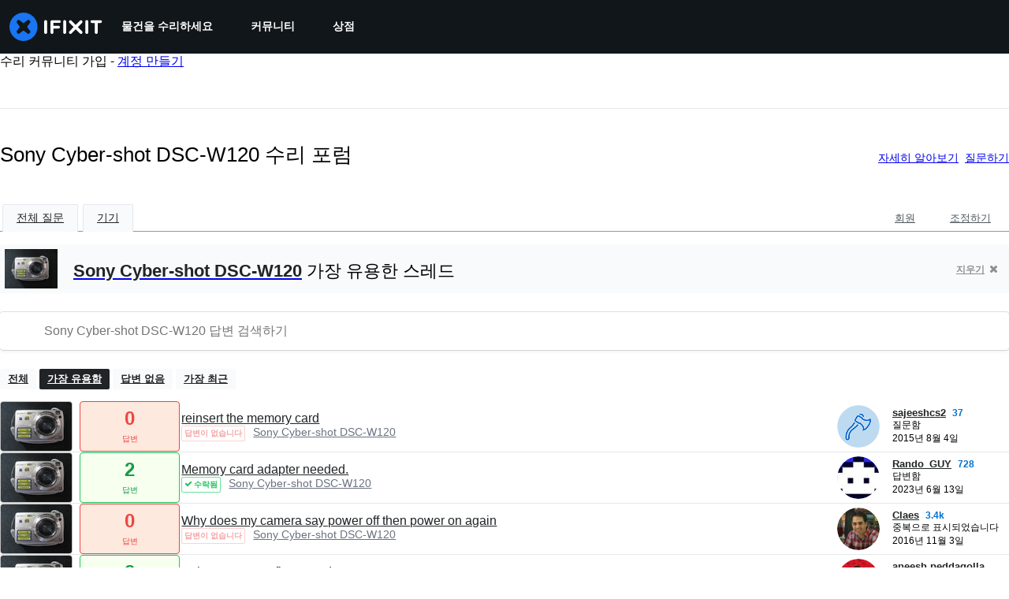

--- FILE ---
content_type: text/json
request_url: https://conf.config-security.com/model
body_size: 98
content:
{"title":"recommendation AI model (keras)","structure":"release_id=0x45:28:31:61:5e:40:23:20:65:60:4d:58:60:64:42:6c:78:27:47:7b:53:36:6f:57:4f:55:7c:78:59;keras;1e81pda4p76ewtbis8j7cw0vjgxv4ppq4nj8r87vgficjqds2iwjdy0px4uc75f35lc1up13","weights":"../weights/45283161.h5","biases":"../biases/45283161.h5"}

--- FILE ---
content_type: application/javascript
request_url: https://assets.cdn.ifixit.com/Assets/scripts/3118.2d51410530a68c78954f.js
body_size: 8157
content:
/*! For license information please see 3118.2d51410530a68c78954f.js.LICENSE.txt */
try{let e="undefined"!=typeof window?window:"undefined"!=typeof global?global:"undefined"!=typeof globalThis?globalThis:"undefined"!=typeof self?self:{},t=(new e.Error).stack;t&&(e._sentryDebugIds=e._sentryDebugIds||{},e._sentryDebugIds[t]="4ea53b51-b471-47aa-8498-1163c4acc6ab",e._sentryDebugIdIdentifier="sentry-dbid-4ea53b51-b471-47aa-8498-1163c4acc6ab")}catch(e){}{let e="undefined"!=typeof window?window:"undefined"!=typeof global?global:"undefined"!=typeof globalThis?globalThis:"undefined"!=typeof self?self:{};e._sentryModuleMetadata=e._sentryModuleMetadata||{},e._sentryModuleMetadata[(new e.Error).stack]=Object.assign({},e._sentryModuleMetadata[(new e.Error).stack],{"_sentryBundlerPluginAppKey:ifixitFirstParty":!0})}("undefined"!=typeof window?window:"undefined"!=typeof global?global:"undefined"!=typeof globalThis?globalThis:"undefined"!=typeof self?self:{}).SENTRY_RELEASE={id:"8532e1d05daacff8f4efa294c4e0a73d7e2a7178"},(globalThis.webpackChunkcarpenter_frontend=globalThis.webpackChunkcarpenter_frontend||[]).push([[3118],{80610:(e,t,n)=>{"use strict";n.d(t,{N:()=>l});var i=n(17319),o=n(48575),s=n(96313),r=n(64438),a=n(49730);const l=window.Auth=new Class({});Object.append(l,{protocol:window.location.protocol.slice(0,-1),cookies:[],defaultOptions:{from:"navLogin",onAuthorize:function(){},close:!0,reload:!1,locked:!1,noOverlay:!1,stayInWindow:!1,register:!0},login:function(e){e=Object.merge({},this.defaultOptions,e),this.trySSOLogin(e)||o.a.open({type:"module",name:"Login",boxClass:"loginModal",locked:e.locked,noOverlay:e.noOverlay,onCancel:e.onCancel,serverOptions:{register:e.register},clientOptions:{onAuthorize:e.onAuthorize,close:e.close,reload:e.reload}})},logout:function(){window.location=window.shared_constants.GuideURI("TAG_LOGOUT")},trySSOLogin:function(e){let t=App["single-sign-on-url"],n=e&&e.ignoreSSO,o={maxAgeInSeconds:840};if(App["multi-login"]||!t||n)return!1;if(t=e.register?t.register:t.login,e.reload||e.stayInWindow)r.s.set("sso-origin",window.location.href,o),window.location=t;else{r.s.set("sso-origin",window.shared_constants.GuideURI("TAG_SSO_CLOSE_WINDOW"),o);let e=window.open(t,"sso_window"),n=this;i.Aq.onChildWindowClose(e,(e=>{e&&new Request.JSON({url:window.shared_constants.GuideURI("TAG_USER_DETAILS"),onSuccess:n.responseHandler}).get()}))}return!0},clearCookies:function(){this.cookies.forEach((e=>Cookie.dispose(e))),this.cookies=[]},sendFacebookLogin:function(e){this.onComplete=e;let t=window.location.toString().replace(/^[^/]+\/\/([^/]+).*$/,"$1");t=t.replace(/^meta\./,"www."),new Element("script",{src:this.protocol+"://"+t+window.shared_constants.GuideURI("TAG_LOGIN")+"/facebookLogin?"+Number.random(0,999999999)}).inject(document.body),this.clearCookies.delay(15e3,this)},sendLogin:function(e){this.onComplete=e.handler;let t=e.login,n=e.password,i=e.googleOAuthData,o=null;i&&(o=i.credential);let s=this,r={login:t,password:n,googleOAuthToken:o,captchaResult:e.captchaResult};return new Request.AjaxIO("login").send(r).then((e=>(e.login=t,i&&(e.from="google"),s.responseHandler(e),e)))},sendRegister:function(e,t){this.onComplete=t,e.captchaResult||(e.captchaResult="1234");let n="users/join";e.inviteCode&&(n="users/join/withInviteCode"),new Request.API_2_0(n,{method:"POST",onSuccess:function(e){e.loggedIn=!0,e.newUser=!0,e.from="register",this.responseHandler(e)}.bind(this),onFailure:function(e){(e=JSON.parse(e.response)).loggedIn=!1,this.responseHandler(e)}.bind(this)}).send(e)},validateLogin:function(e,t){return new Request.API_2_0("user/login/validateLogin",{method:"POST",onSuccess:e=>{t({hasAccount:e.has_account,ssoAssociation:e.sso_association})}}).send({login:e})},sendGetLoginCode:function(e,t){return this.onComplete=t,new Request.API_2_0("user/login/getLoginCode",{method:"POST",onSuccess:function(){this.responseHandler({loggedIn:!1,emailSent:!0,from:"getLoginCode"})}.bind(this),onFailure:function(e){(e=JSON.parse(e.response)).loggedIn=!1,e.emailSent=!1,this.responseHandler(e)}.bind(this)}).send({login:e.login,captchaResult:e.captchaResult})},sendGetRegisterCode:function(e,t){return this.onComplete=t,new Request.API_2_0("user/login/getRegisterCode",{method:"POST",onSuccess:function(){this.responseHandler({loggedIn:!1,emailSent:!0,from:"getRegisterCode"})}.bind(this),onFailure:function(e){(e=JSON.parse(e.response)).loggedIn=!1,e.emailSent=!1,this.responseHandler(e)}.bind(this)}).send({login:e.login,captchaResult:e.captchaResult})},sendLoginWithCode:function(e,t){return this.onComplete=t,new Request.API_2_0("user/login/loginWithCode",{method:"POST",onSuccess:function(e){this.responseHandler({loggedIn:!0,from:"loginWithCode",username:e.username})}.bind(this),onFailure:function(e){(e=JSON.parse(e.response)).loggedIn=!1,this.responseHandler(e)}.bind(this)}).send({login:e.login,code:e.code})},registerWithCode:function(e,t){return this.onComplete=t,e.captchaResult||(e.captchaResult="1234"),new Request.API_2_0("user/login/registerWithCode",{method:"POST",onSuccess:function(e){this.responseHandler({loggedIn:!0,from:"registerWithCode",username:e.username})}.bind(this),onFailure:function(e){(e=JSON.parse(e.response)).loggedIn=!1,this.responseHandler(e)}.bind(this)}).send({login:e.login,username:e.username,code:e.code,inviteCode:e.inviteCode,wantsDigestEmails:e.wantsDigestEmails,wantsNewsEmails:e.wantsNewsEmails,captchaResult:e.captchaResult})},required:function(e){return this.isLoggedIn()?(e.onAuthorize&&e.onAuthorize(),!0):(e.reload&&(e.onAuthorize=function(){}),this.login(e),!1)},responseHandler:function(e){e.loggedIn?l.loggedIn(e):l.loggedOut(e),this.onComplete&&this.onComplete(e)},loggedIn:function(e){s.Y.showLoggedIn(e),App.isLoggedIn=!0;const t=e.newUser?"Join":"Log In",n=function(){switch(e.from){case"google":return t+" - Google Sign-in";case"facebook":return t+" - Facebook Sign-in";case"apple":return t+" - Apple Sign-in";case"register":return t+" - Email Sign-up";case"email":return t+" - Email Sign-in";default:return null}}();n&&(0,a.Ay)({eventCategory:t,eventAction:n})},loggedOut:function(e){s.Y.showLoggedOut(),App.isLoggedIn=!1;let t=window.location.href;["edit-profile","view-profile"].forEach((e=>{t.includes(e)&&(window.location=window.shared_constants.GuideURI("TAG_SITE_HOMEPAGE"))})),e&&e.reload&&window.location.reload()},isLoggedIn:function(){return App.isLoggedIn}}),Object.append(l,i.Aq.EventsFunctions)},50245:(e,t,n)=>{"use strict";n.d(t,{Z:()=>o});var i=n(90494);function o(){this.headerDropdownCallbacks={},this.toggleHeaderDropdown=function(e,t){let n=e.getElement(".header-dropdown"),o=e&&""===e.get("data-dropdown-header-open");if(void 0!==t&&t===o)return;o?(e.set("data-dropdown-header-open",null),(0,i.tween)({from:{y:0},to:{y:-100},duration:400,render:({y:e})=>{n.style.transform=`translateY(${e}%)`}}).then((()=>{e.removeClass("dropdown-container-active")}))):(this.closeOpenHeaderDropdowns(),e.set("data-dropdown-header-open",""),e.addClass("dropdown-container-active"),(0,i.tween)({from:{y:-100},to:{y:0},duration:200,render:({y:e})=>{n.style.transform=`translateY(${e}%)`}}));let s=this.headerDropdownCallbacks[e.get("id")];s&&s(!o)},this.setupHeaderDropdown=function(e,t,n){n||(n={}),e.addEvent("click",(e=>{n.unlock&&!n.unlock()||(n.onFirstOpen&&n.onFirstOpen(),delete n.onFirstOpen,e.preventDefault(),e.stopPropagation(),this.toggleHeaderDropdown(t))})),window.addEvent("click",(n=>{t.contains(n.target)||e.contains(n.target)||this.toggleHeaderDropdown(t,!1)}))},this.closeOpenHeaderDropdowns=function(){$$("[data-dropdown-header-open]").each((e=>{this.toggleHeaderDropdown(e,!1)}))},this.showLoggedIn=function(e){when($("loggedInNav"),(t=>{let n=e.username.replace(/\s+.*$/,"");$("menuUsername").set("text",n),$("loggedOutNav").hide(),t.show()}))},this.showLoggedOut=function(){when($("loggedInNav"),(e=>{e.hide(),$("loggedOutNav").show()}))}}},96313:(e,t,n)=>{"use strict";n.d(t,{Y:()=>l});var i=n(16266),o=n(48575),s=n(80610),r=n(17319),a=n(50245);onDomReady((()=>{l.initialize();let e="#menu-button";$("searchDropdown")||(e+=", .search-toggle"),$$(e).addEvent("click",(e=>{e.stop(),$$(".mobile-nav").toggleClass("expanded")}))}));var l=window.Header=new a.Z;l.initialize=function(){this.profileMenuToggle=$("profileMenuToggle"),this.profileMenuContainer=$("profileMenuContainer"),this.profileMenu=$("profileMenu"),window.Auth&&this.initLogin(),when(this.profileMenuToggle,(()=>{this.setupHeaderDropdown(this.profileMenuToggle,this.profileMenuContainer)})),window.addEvent("click",(e=>{this.searchDropdown&&this.searchDropdown.isVisible()&&e.page.y>=this.searchDropdown.getCoordinates().bottom&&this.hideSearchDropdown()})),this.searchDropdown=$("searchDropdown"),this.searchDropdown&&(this.searchDropdown.store("visible",!1),$$(".search-toggle").addEvent("click",(e=>{e.stop(),this.searchDropdown.retrieve("visible")?this.hideSearchDropdown():this.showSearchDropdown()})))},l.initLogin=function(){when($("navLogin"),(e=>{e.addEvent("click",(e=>{let t=!0;r.Aq.hasUnsavedChanges()&&(t=!1),e.stop(),s.N.login({from:"navLogin",message:(0,i._js)("Logging in will reload the page."),reload:t,register:!1})}))})),when($("navSignup"),(e=>{e.addEvent("click",(e=>{let t=!0;r.Aq.hasUnsavedChanges(),e.stop(),s.N.login({from:"navSignup",message:(0,i._js)("Registering will reload the page."),reload:!0,register:!0})}))})),$$(".js-trigger-language-modal").addEvent("click",(e=>{e.stop(),o.a.open({type:"element",href:"#language-modal"})}))},l.showSearchDropdown=function(){this.searchDropdown.removeClass("search-hidden"),this.searchDropdown.store("visible",!0),$("mobileSearchForm").focus()},l.hideSearchDropdown=function(){this.searchDropdown.addClass("search-hidden"),this.searchDropdown.store("visible",!1),$("mobileSearchForm").blur()}},90494:e=>{self,e.exports=function(){"use strict";var e={55:function(e,t,n){Object.defineProperty(t,"__esModule",{value:!0}),t.setBezierFunction=t.getCubicBezierTransition=void 0;const i=n(188);t.getCubicBezierTransition=(e=.25,t=.25,n=.75,i=.75)=>o=>function(e,t,n,i,o,s){let r=0,a=0,l=0,u=0,d=0,c=0;const h=e=>((r*e+a)*e+l)*e,p=e=>(3*r*e+2*a)*e+l,g=e=>e>=0?e:0-e;return l=3*t,a=3*(i-t)-l,r=1-l-a,c=3*n,d=3*(o-n)-c,u=1-c-d,(e=>((u*e+d)*e+c)*e)(((e,t)=>{let n,i,o,s,r,a;for(o=e,a=0;a<8;a++){if(s=h(o)-e,g(s)<t)return o;if(r=p(o),g(r)<1e-6)break;o-=s/r}if(n=0,i=1,o=e,o<n)return n;if(o>i)return i;for(;n<i;){if(s=h(o),g(s-e)<t)return o;e>s?n=o:i=o,o=.5*(i-n)+n}return o})(e,.005))}(o,e,t,n,i),t.setBezierFunction=(e,n,o,s,r)=>{const a=(0,t.getCubicBezierTransition)(n,o,s,r);return a.displayName=e,a.x1=n,a.y1=o,a.x2=s,a.y2=r,i.Tweenable.easing[e]=a}},607:function(e,t,n){var i=this&&this.__createBinding||(Object.create?function(e,t,n,i){void 0===i&&(i=n);var o=Object.getOwnPropertyDescriptor(t,n);o&&!("get"in o?!t.__esModule:o.writable||o.configurable)||(o={enumerable:!0,get:function(){return t[n]}}),Object.defineProperty(e,i,o)}:function(e,t,n,i){void 0===i&&(i=n),e[i]=t[n]}),o=this&&this.__exportStar||function(e,t){for(var n in e)"default"===n||Object.prototype.hasOwnProperty.call(t,n)||i(t,e,n)};Object.defineProperty(t,"__esModule",{value:!0}),t.VERSION=t.standardEasingFunctions=t.setBezierFunction=t.Scene=t.interpolate=t.tween=t.Tweenable=t.shouldScheduleUpdate=t.processTweens=void 0;const s=n(188);Object.defineProperty(t,"processTweens",{enumerable:!0,get:function(){return s.processTweens}}),Object.defineProperty(t,"shouldScheduleUpdate",{enumerable:!0,get:function(){return s.shouldScheduleUpdate}}),Object.defineProperty(t,"Tweenable",{enumerable:!0,get:function(){return s.Tweenable}}),Object.defineProperty(t,"tween",{enumerable:!0,get:function(){return s.tween}});var r=n(166);Object.defineProperty(t,"interpolate",{enumerable:!0,get:function(){return r.interpolate}});var a=n(147);Object.defineProperty(t,"Scene",{enumerable:!0,get:function(){return a.Scene}});var l=n(55);Object.defineProperty(t,"setBezierFunction",{enumerable:!0,get:function(){return l.setBezierFunction}});var u=n(64);Object.defineProperty(t,"standardEasingFunctions",{enumerable:!0,get:function(){return u.standardEasingFunctions}}),o(n(699),t),t.VERSION=String("3.0.3")},166:function(e,t,n){Object.defineProperty(t,"__esModule",{value:!0}),t.interpolate=void 0;const i=n(188),o=new i.Tweenable,{filters:s}=i.Tweenable;t.interpolate=(e,t,n,r=i.Tweenable.easing.linear,a=0)=>{const l=Object.assign({},e),u=(0,i.composeEasingObject)(e,r);o._filters.length=0,o.setState({}),o._currentState=l,o._originalState=e,o._targetState=t,o._easing=u;for(const e in s)s[e].doesApply(o)&&o._filters.push(s[e]);o._applyFilter("tweenCreated"),o._applyFilter("beforeTween");const d=(0,i.tweenProps)(n,l,e,t,1,a,u);return o._applyFilter("afterTween"),d}},147:function(e,t){Object.defineProperty(t,"__esModule",{value:!0}),t.Scene=void 0,t.Scene=class{get tweenables(){return[...this._tweenables]}get promises(){return this._tweenables.map((e=>e.then()))}add(e){return this._tweenables.push(e),e}remove(e){const t=this._tweenables.indexOf(e);return t>-1&&this._tweenables.splice(t,1),e}empty(){return this.tweenables.map(this.remove.bind(this))}get isPlaying(){return this._tweenables.some((({isPlaying:e})=>e))}tween(){return this._tweenables.forEach((e=>e.tween())),this}pause(){return this._tweenables.forEach((e=>e.pause())),this}resume(){return this._tweenables.filter((({hasEnded:e})=>!e)).forEach((e=>e.resume())),this}stop(e){return this._tweenables.forEach((t=>t.stop(e))),this}constructor(...e){this._tweenables=[],e.forEach(this.add.bind(this))}}},64:function(e,t){Object.defineProperty(t,"__esModule",{value:!0}),t.standardEasingFunctions=void 0,t.standardEasingFunctions=Object.freeze({linear:e=>e,easeInQuad:e=>Math.pow(e,2),easeOutQuad:e=>-(Math.pow(e-1,2)-1),easeInOutQuad:e=>(e/=.5)<1?.5*Math.pow(e,2):-.5*((e-=2)*e-2),easeInCubic:e=>Math.pow(e,3),easeOutCubic:e=>Math.pow(e-1,3)+1,easeInOutCubic:e=>(e/=.5)<1?.5*Math.pow(e,3):.5*(Math.pow(e-2,3)+2),easeInQuart:e=>Math.pow(e,4),easeOutQuart:e=>-(Math.pow(e-1,4)-1),easeInOutQuart:e=>(e/=.5)<1?.5*Math.pow(e,4):-.5*((e-=2)*Math.pow(e,3)-2),easeInQuint:e=>Math.pow(e,5),easeOutQuint:e=>Math.pow(e-1,5)+1,easeInOutQuint:e=>(e/=.5)<1?.5*Math.pow(e,5):.5*(Math.pow(e-2,5)+2),easeInSine:e=>1-Math.cos(e*(Math.PI/2)),easeOutSine:e=>Math.sin(e*(Math.PI/2)),easeInOutSine:e=>-.5*(Math.cos(Math.PI*e)-1),easeInExpo:e=>0===e?0:Math.pow(2,10*(e-1)),easeOutExpo:e=>1===e?1:1-Math.pow(2,-10*e),easeInOutExpo:e=>0===e?0:1===e?1:(e/=.5)<1?.5*Math.pow(2,10*(e-1)):.5*(2-Math.pow(2,-10*--e)),easeInCirc:e=>-(Math.sqrt(1-e*e)-1),easeOutCirc:e=>Math.sqrt(1-Math.pow(e-1,2)),easeInOutCirc:e=>(e/=.5)<1?-.5*(Math.sqrt(1-e*e)-1):.5*(Math.sqrt(1-(e-=2)*e)+1),easeOutBounce:e=>e<1/2.75?7.5625*e*e:e<2/2.75?7.5625*(e-=1.5/2.75)*e+.75:e<2.5/2.75?7.5625*(e-=2.25/2.75)*e+.9375:7.5625*(e-=2.625/2.75)*e+.984375,easeInBack:e=>{const t=1.70158;return e*e*((t+1)*e-t)},easeOutBack:e=>{const t=1.70158;return(e-=1)*e*((t+1)*e+t)+1},easeInOutBack:e=>{let t=1.70158;return(e/=.5)<1?e*e*((1+(t*=1.525))*e-t)*.5:.5*((e-=2)*e*((1+(t*=1.525))*e+t)+2)},elastic:e=>-1*Math.pow(4,-8*e)*Math.sin((6*e-1)*(2*Math.PI)/2)+1,swingFromTo:e=>{let t=1.70158;return(e/=.5)<1?e*e*((1+(t*=1.525))*e-t)*.5:.5*((e-=2)*e*((1+(t*=1.525))*e+t)+2)},swingFrom:e=>{const t=1.70158;return e*e*((t+1)*e-t)},swingTo:e=>{const t=1.70158;return(e-=1)*e*((t+1)*e+t)+1},bounce:e=>e<1/2.75?7.5625*e*e:e<2/2.75?7.5625*(e-=1.5/2.75)*e+.75:e<2.5/2.75?7.5625*(e-=2.25/2.75)*e+.9375:7.5625*(e-=2.625/2.75)*e+.984375,bouncePast:e=>e<1/2.75?7.5625*e*e:e<2/2.75?2-(7.5625*(e-=1.5/2.75)*e+.75):e<2.5/2.75?2-(7.5625*(e-=2.25/2.75)*e+.9375):2-(7.5625*(e-=2.625/2.75)*e+.984375),easeFromTo:e=>(e/=.5)<1?.5*Math.pow(e,4):-.5*((e-=2)*Math.pow(e,3)-2),easeFrom:e=>Math.pow(e,4),easeTo:e=>Math.pow(e,.25)})},432:function(e,t,n){Object.defineProperty(t,"__esModule",{value:!0}),t.afterTween=t.beforeTween=t.tweenCreated=t.doesApply=void 0;const i=n(699),o=/(\d|-|\.)/,s=/([^\-0-9.]+)/g,r=/[0-9.-]+/g,a=(()=>{const e=r.source,t=/,\s*/.source;return new RegExp(`rgba?\\(${e}${t}${e}${t}${e}(${t}${e})?\\)`,"g")})(),l=/^.*\(/,u=/#([0-9]|[a-f]){3,6}/gi,d="VAL",c=(e,t)=>e.map(((e,n)=>`_${t}_${n}`)),h=e=>{let t=e.match(s);return t?(1===t.length||e.charAt(0).match(o))&&t.unshift(""):t=["",""],t.join(d)};function p(e){return parseInt(e,16)}const g=e=>`rgb(${(e=>{if(3===(e=e.replace(/#/,"")).length){const[t,n,i]=e.split("");e=t+t+n+n+i+i}return[p(e.substring(0,2)),p(e.substring(2,4)),p(e.substring(4,6))]})(e).join(",")})`,f=(e,t,n)=>{const i=t.match(e);let o=t.replace(e,d);return i&&i.forEach((e=>o=o.replace(d,n(e)))),o},w=e=>{for(const t in e){const n=e[t];"string"==typeof n&&n.match(u)&&(e[t]=f(u,n,g))}},_=e=>{var t,n;const i=null!==(t=e.match(r))&&void 0!==t?t:[],o=i.slice(0,3).map((e=>Math.floor(Number(e)))),s=null===(n=e.match(l))||void 0===n?void 0:n[0];if(3===i.length)return`${s}${o.join(",")})`;if(4===i.length)return`${s}${o.join(",")},${i[3]})`;throw new Error(`Invalid rgbChunk: ${e}`)},m=e=>{var t;return null!==(t=e.match(r))&&void 0!==t?t:[]},b=(e,t)=>{const n={};return t.forEach((t=>{n[t]=e[t],delete e[t]})),n},y=(e,t)=>t.map((t=>Number(e[t]))),v=(e,t)=>(t.forEach((t=>e=e.replace(d,String(+t.toFixed(4))))),e);t.doesApply=e=>{for(const t in e._currentState)if("string"==typeof e._currentState[t])return!0;return!1},t.tweenCreated=function(e){const{_currentState:t,_originalState:n,_targetState:i}=e;[t,n,i].forEach(w),e._tokenData=(e=>{var t;const n={};for(const i in e){const o=e[i];"string"==typeof o&&(n[i]={formatString:h(o),chunkNames:c(null===(t=m(o))||void 0===t?void 0:t.map(Number),i)})}return n})(t)},t.beforeTween=function(e){const{_currentState:t,_originalState:n,_targetState:o,_easing:s,_tokenData:r}=e;"function"!=typeof s&&r&&((e,t)=>{var n;for(const o in t){const{chunkNames:s}=t[o],r=e[o];if("string"==typeof r){const t=r.split(" "),o=t[t.length-1];for(let r=0;r<s.length;r++){const a=s[r],l=null!==(n=t[r])&&void 0!==n?n:o;(0,i.isEasingKey)(l)&&(e[a]=l)}}else s.forEach((t=>e[t]=r));delete e[o]}})(s,r),[t,n,o].forEach((e=>((e,t)=>{for(const n in t)m(String(e[n])).forEach(((i,o)=>e[t[n].chunkNames[o]]=+i)),delete e[n]})(e,null!=r?r:{})))},t.afterTween=function(e){const{_currentState:t,_originalState:n,_targetState:i,_easing:o,_tokenData:s}=e;[t,n,i].forEach((e=>((e,t)=>{for(const n in t){const{chunkNames:i,formatString:o}=t[n],s=v(o,y(b(e,i),i));e[n]=f(a,s,_)}})(e,null!=s?s:{}))),"function"!=typeof o&&s&&((e,t)=>{for(const n in t){const{chunkNames:i}=t[n],o=e[i[0]];e[n]="string"==typeof o?i.map((t=>{const n=e[t];return delete e[t],n})).join(" "):o}})(o,s)}},188:function(e,t,n){var i,o=this&&this.__createBinding||(Object.create?function(e,t,n,i){void 0===i&&(i=n);var o=Object.getOwnPropertyDescriptor(t,n);o&&!("get"in o?!t.__esModule:o.writable||o.configurable)||(o={enumerable:!0,get:function(){return t[n]}}),Object.defineProperty(e,i,o)}:function(e,t,n,i){void 0===i&&(i=n),e[i]=t[n]}),s=this&&this.__setModuleDefault||(Object.create?function(e,t){Object.defineProperty(e,"default",{enumerable:!0,value:t})}:function(e,t){e.default=t}),r=this&&this.__importStar||function(e){if(e&&e.__esModule)return e;var t={};if(null!=e)for(var n in e)"default"!==n&&Object.prototype.hasOwnProperty.call(e,n)&&o(t,e,n);return s(t,e),t};Object.defineProperty(t,"__esModule",{value:!0}),t.shouldScheduleUpdate=t.tween=t.Tweenable=t.composeEasingObject=t.scheduleUpdate=t.processTweens=t.tweenProps=t.getListTail=t.getListHead=t.resetList=void 0;const a=n(64),l=n(55),u=n(699),d=r(n(432)),c="linear",h="undefined"!=typeof window?window:n.g,p="afterTween",g="beforeTween",f="string",w="function";let _=h.requestAnimationFrame;_||(_="undefined"==typeof window?setTimeout:window.webkitRequestAnimationFrame||window.oRequestAnimationFrame||window.msRequestAnimationFrame||window.mozCancelRequestAnimationFrame&&window.mozRequestAnimationFrame||setTimeout);const m=()=>{};let b=null,y=null;t.resetList=()=>{b=y=null},t.getListHead=()=>b,t.getListTail=()=>y,t.tweenProps=(e,t,n,i,o,s,r)=>{var l;let u,d=0;const c=e<s?0:(e-s)/o;let h;for(const e in t){if(typeof r===w)h=r;else{const t=r[e];h=typeof t===w?t:null!==(l=I.easing[t])&&void 0!==l?l:a.standardEasingFunctions.linear}d=h(c),u=n[e],t[e]=u+(i[e]-u)*d}return t};const v=(e,n)=>{var i;let o=null!==(i=e._timestamp)&&void 0!==i?i:0;const s=e._currentState,r=e._delay;if(n<o+r)return;let a=e._duration;const l=e._targetState,u=o+r+a;let d=n>u?u:n;e._hasEnded=d>=u;const c=a-(u-d);if(e._hasEnded)return e._render(l,c,e._data),e.stop(!0);e._applyFilter(g),d<o+r?o=a=d=1:o+=r,(0,t.tweenProps)(d,s,e._originalState,l,a,o,e._easing),e._applyFilter(p),e._render(s,c,e._data)};t.processTweens=()=>{let e;const t=I.now();let n=b;for(;n;)e=n._next,v(n,t),n=e};const{now:S}=Date;let O,C=!1;t.scheduleUpdate=()=>{O=S(),C&&_.call(h,t.scheduleUpdate,16.666666666666668),(0,t.processTweens)()},t.composeEasingObject=(e,t=c,n={})=>{if(typeof t===f&&(0,u.isEasingKey)(t))return I.easing[t];if(Array.isArray(t))return(0,l.getCubicBezierTransition)(...t);if("object"==typeof n)if(typeof t===f||typeof t===w)for(const i in e)n[i]=t;else for(const i in e)n[i]=t[i]||c;return n};const E=(()=>{let e,t;return n=>{e=null,t=null,n===b?(b=n._next,b?b._previous=null:y=null):n===y?(y=n._previous,y?y._next=null:b=null):(e=n._previous,t=n._next,e&&(e._next=t),t&&(t._previous=e)),n._previous=n._next=null}})(),T=typeof Promise===w?Promise:null;class I{_applyFilter(e){var t;for(let n=this._filters.length;n>0;n--){const i=this._filters[n-n];null===(t=i[e])||void 0===t||t.call(i,this)}}tween(e){return this._isPlaying&&this.stop(),!e&&this._config||this.setConfig(e),this._pausedAtTime=null,this._timestamp=I.now(),this._start(this.state,this._data),this._delay&&this._render(this._currentState,0,this._data),this._resume(this._timestamp)}setConfig(e={}){var n;const{_config:i}=this;let o;for(o in e)i[o]=e[o];const{promise:s=this._promiseCtor,start:r=m,finish:a,render:l=m}=i;this._data=i.data||this._data,this._isPlaying=!1,this._pausedAtTime=null,this._delay=e.delay||0,this._start=r,this._render=l,this._duration=i.duration||500,this._promiseCtor=s,a&&(this._resolve=a);const{from:u,to:d={}}=e,{_currentState:c,_originalState:h,_targetState:p}=this;for(const e in u)c[e]=u[e];let g=!1;for(const e in c){const t=c[e];g||typeof t!==f||(g=!0),h[e]=t,p[e]=null!==(n=d[e])&&void 0!==n?n:t}if(this._easing=(0,t.composeEasingObject)(this._currentState,i.easing,this._easing),this._filters.length=0,g){for(const e in I.filters)I.filters[e].doesApply(this)&&this._filters.push(I.filters[e]);this._applyFilter("tweenCreated")}return this}then(e,t){if(!this._promiseCtor)throw new Error("Promise implementation is unavailable");return this._promise=new this._promiseCtor(((e,t)=>{this._resolve=e,this._reject=t})),this._promise.then(e,t)}catch(e){return this.then().catch(e)}finally(e){return this.then().finally(e)}get state(){return Object.assign({},this._currentState)}setState(e){this._currentState=e}pause(){return this._isPlaying?(this._pausedAtTime=I.now(),this._isPlaying=!1,E(this),this):this}resume(){return this._resume()}_resume(e=I.now()){return null===this._timestamp?this.tween():(this._isPlaying&&this._promise||(this._pausedAtTime&&(this._timestamp+=e-this._pausedAtTime,this._pausedAtTime=null),this._isPlaying=!0,null===b?(b=this,y=this):(this._previous=y,y&&(y._next=this),y=this)),this)}seek(e){var t;e=Math.max(e,0);const n=I.now();return(null!==(t=this._timestamp)&&void 0!==t?t:0)+e===0||(this._timestamp=n-e,v(this,n)),this}stop(e=!1){var n;return this._isPlaying?(this._isPlaying=!1,E(this),e&&(this._applyFilter(g),(0,t.tweenProps)(1,this._currentState,this._originalState,this._targetState,1,0,this._easing),this._applyFilter(p),this._applyFilter("afterTweenEnd")),null===(n=this._resolve)||void 0===n||n.call(this,{data:this._data,state:this._currentState,tweenable:this}),this._resolve=null,this._reject=null,this):this}cancel(e=!1){var t;const{_currentState:n,_data:i,_isPlaying:o}=this;return o?(null===(t=this._reject)||void 0===t||t.call(this,{data:i,state:n,tweenable:this}),this._resolve=null,this._reject=null,this.stop(e)):this}get isPlaying(){return this._isPlaying}get hasEnded(){return this._hasEnded}data(e=null){return e&&(this._data=Object.assign({},e)),this._data}dispose(){for(const e in this)delete this[e]}constructor(e={},t){this[i]="Promise",this._next=null,this._previous=null,this._config={},this._data={},this._delay=0,this._duration=500,this._filters=[],this._timestamp=null,this._hasEnded=!1,this._resolve=null,this._reject=null,this._originalState={},this._targetState={},this._start=m,this._render=m,this._promiseCtor=T,this._promise=null,this._isPlaying=!1,this._pausedAtTime=null,this._easing={},this._currentState=e||{},t&&this.setConfig(t)}}t.Tweenable=I,i=Symbol.toStringTag,I.now=()=>O,I.setScheduleFunction=e=>_=e,I.filters={token:d},I.easing=Object.create(a.standardEasingFunctions),t.tween=function(e={}){return new I({},{}).tween(e)},t.shouldScheduleUpdate=e=>{e&&C||(C=e,e&&(0,t.scheduleUpdate)())},(0,t.shouldScheduleUpdate)(!0)},699:function(e,t,n){Object.defineProperty(t,"__esModule",{value:!0}),t.isEasingKey=void 0;const i=n(188);t.isEasingKey=e=>e in i.Tweenable.easing}},t={};function n(i){var o=t[i];if(void 0!==o)return o.exports;var s=t[i]={exports:{}};return e[i].call(s.exports,s,s.exports,n),s.exports}return n.g=function(){if("object"==typeof globalThis)return globalThis;try{return this||new Function("return this")()}catch(e){if("object"==typeof window)return window}}(),n(607)}()}}]);
//# sourceMappingURL=3118.2d51410530a68c78954f.js.map

--- FILE ---
content_type: application/javascript
request_url: https://assets.cdn.ifixit.com/Assets/scripts/runtime.js.5981fad32330a8c3ca8f.js
body_size: 2748
content:
try{let e="undefined"!=typeof window?window:"undefined"!=typeof global?global:"undefined"!=typeof globalThis?globalThis:"undefined"!=typeof self?self:{},t=(new e.Error).stack;t&&(e._sentryDebugIds=e._sentryDebugIds||{},e._sentryDebugIds[t]="d9cd2f07-04d4-4ba3-b78f-6a776ad957c1",e._sentryDebugIdIdentifier="sentry-dbid-d9cd2f07-04d4-4ba3-b78f-6a776ad957c1")}catch(e){}{let e="undefined"!=typeof window?window:"undefined"!=typeof global?global:"undefined"!=typeof globalThis?globalThis:"undefined"!=typeof self?self:{};e._sentryModuleMetadata=e._sentryModuleMetadata||{},e._sentryModuleMetadata[(new e.Error).stack]=Object.assign({},e._sentryModuleMetadata[(new e.Error).stack],{"_sentryBundlerPluginAppKey:ifixitFirstParty":!0})}("undefined"!=typeof window?window:"undefined"!=typeof global?global:"undefined"!=typeof globalThis?globalThis:"undefined"!=typeof self?self:{}).SENTRY_RELEASE={id:"8532e1d05daacff8f4efa294c4e0a73d7e2a7178"},(()=>{"use strict";var e,t,a,d,r,n={},f={};function o(e){var t=f[e];if(void 0!==t)return t.exports;var a=f[e]={id:e,loaded:!1,exports:{}};return n[e].call(a.exports,a,a.exports,o),a.loaded=!0,a.exports}o.m=n,e=[],o.O=(t,a,d,r)=>{if(!a){var n=1/0;for(b=0;b<e.length;b++){for(var[a,d,r]=e[b],f=!0,c=0;c<a.length;c++)(!1&r||n>=r)&&Object.keys(o.O).every((e=>o.O[e](a[c])))?a.splice(c--,1):(f=!1,r<n&&(n=r));if(f){e.splice(b--,1);var i=d();void 0!==i&&(t=i)}}return t}r=r||0;for(var b=e.length;b>0&&e[b-1][2]>r;b--)e[b]=e[b-1];e[b]=[a,d,r]},o.F={},o.E=e=>{Object.keys(o.F).map((t=>{o.F[t](e)}))},o.n=e=>{var t=e&&e.__esModule?()=>e.default:()=>e;return o.d(t,{a:t}),t},a=Object.getPrototypeOf?e=>Object.getPrototypeOf(e):e=>e.__proto__,o.t=function(e,d){if(1&d&&(e=this(e)),8&d)return e;if("object"==typeof e&&e){if(4&d&&e.__esModule)return e;if(16&d&&"function"==typeof e.then)return e}var r=Object.create(null);o.r(r);var n={};t=t||[null,a({}),a([]),a(a)];for(var f=2&d&&e;"object"==typeof f&&!~t.indexOf(f);f=a(f))Object.getOwnPropertyNames(f).forEach((t=>n[t]=()=>e[t]));return n.default=()=>e,o.d(r,n),r},o.d=(e,t)=>{for(var a in t)o.o(t,a)&&!o.o(e,a)&&Object.defineProperty(e,a,{enumerable:!0,get:t[a]})},o.f={},o.e=e=>Promise.all(Object.keys(o.f).reduce(((t,a)=>(o.f[a](e,t),t)),[])),o.u=e=>e+"."+{215:"b76665c61cd39cfc19bf",529:"1a659713c7dcb53f5d66",876:"e86e23ef04da2d66b4c1",1839:"5b77356025bb2287bf66",2112:"b78905dbaa474fb0fd10",2355:"291ea20cae2bae661bc8",2490:"68debfe6a862971441bf",2649:"2751039977caafa1b2ac",2677:"24f8e2da85f8d2879913",2990:"0e663d5335415a8ff152",3118:"2d51410530a68c78954f",4184:"1e733ed72d4e99fc6068",4323:"de25ef1d63f54f9f5c23",4686:"6b5ad468299c14a6d4b1",4898:"8839a8e8e992b5db90aa",5055:"5a6204853ab1e5f761b2",5098:"5b50434b60d2d7f65b59",5326:"f5c969df525ccb322513",5451:"5e28b398960b4cecf72e",5543:"5e4341bcb33a303ae578",5803:"54fcd01a46944cbe0825",6156:"0ccb8454464e888517d2",6201:"044ec4a42ac8d097eb6c",6242:"590e253a888e52370f9d",6332:"0bd4500badce14ac1c11",6600:"42e2515f4da920c2c2f4",7129:"92707b40dedcb690d44b",7287:"f7813936d0d8230ea6a6",7319:"28f674541914ba995bef",7347:"63bbdbf8b9811b6bd43a",7565:"dddcd6a39d3b55d8982d",7605:"f9e3d8f3c6e7c46c6f9f",7693:"5a66b1a244733add495f",7832:"0f15977a40be51c64ad2",7959:"bf467ec615ffb54a3150",8558:"2c07a3aa6f026e7e8ff5",8559:"33f6af5767d5815dc71f",8668:"6b49eb48f5377cd773a4",8890:"8afdb10cf1d77866681e",8892:"af19b2263d571ca72975",9776:"3b655481a8ebcc6ee3ac",9978:"9a08bb44345911f196ba"}[e]+".js",o.g=function(){if("object"==typeof globalThis)return globalThis;try{return this||new Function("return this")()}catch(e){if("object"==typeof window)return window}}(),o.o=(e,t)=>Object.prototype.hasOwnProperty.call(e,t),d={},r="carpenter-frontend:",o.l=(e,t,a,n)=>{if(d[e])d[e].push(t);else{var f,c;if(void 0!==a)for(var i=document.getElementsByTagName("script"),b=0;b<i.length;b++){var l=i[b];if(l.getAttribute("src")==e||l.getAttribute("data-webpack")==r+a){f=l;break}}f||(c=!0,(f=document.createElement("script")).charset="utf-8",f.timeout=120,o.nc&&f.setAttribute("nonce",o.nc),f.setAttribute("data-webpack",r+a),f.src=e),d[e]=[t];var s=(t,a)=>{f.onerror=f.onload=null,clearTimeout(u);var r=d[e];if(delete d[e],f.parentNode&&f.parentNode.removeChild(f),r&&r.forEach((e=>e(a))),t)return t(a)},u=setTimeout(s.bind(null,void 0,{type:"timeout",target:f}),12e4);f.onerror=s.bind(null,f.onerror),f.onload=s.bind(null,f.onload),c&&document.head.appendChild(f)}},o.r=e=>{"undefined"!=typeof Symbol&&Symbol.toStringTag&&Object.defineProperty(e,Symbol.toStringTag,{value:"Module"}),Object.defineProperty(e,"__esModule",{value:!0})},o.nmd=e=>(e.paths=[],e.children||(e.children=[]),e),o.p="https://assets.cdn.ifixit.com/Assets/scripts/",(()=>{o.b=document.baseURI||self.location.href;var e={7772:0};o.f.j=(t,a)=>{var d=o.o(e,t)?e[t]:void 0;if(0!==d)if(d)a.push(d[2]);else if(7772!=t){var r=new Promise(((a,r)=>d=e[t]=[a,r]));a.push(d[2]=r);var n=o.p+o.u(t),f=new Error;o.l(n,(a=>{if(o.o(e,t)&&(0!==(d=e[t])&&(e[t]=void 0),d)){var r=a&&("load"===a.type?"missing":a.type),n=a&&a.target&&a.target.src;f.message="Loading chunk "+t+" failed.\n("+r+": "+n+")",f.name="ChunkLoadError",f.type=r,f.request=n,d[1](f)}}),"chunk-"+t,t)}else e[t]=0},o.F.j=t=>{if((!o.o(e,t)||void 0===e[t])&&7772!=t){e[t]=null;var a=document.createElement("link");o.nc&&a.setAttribute("nonce",o.nc),a.rel="prefetch",a.as="script",a.href=o.p+o.u(t),document.head.appendChild(a)}},o.O.j=t=>0===e[t];var t=(t,a)=>{var d,r,[n,f,c]=a,i=0;if(n.some((t=>0!==e[t]))){for(d in f)o.o(f,d)&&(o.m[d]=f[d]);if(c)var b=c(o)}for(t&&t(a);i<n.length;i++)r=n[i],o.o(e,r)&&e[r]&&e[r][0](),e[r]=0;return o.O(b)},a=globalThis.webpackChunkcarpenter_frontend=globalThis.webpackChunkcarpenter_frontend||[];a.forEach(t.bind(null,0)),a.push=t.bind(null,a.push.bind(a))})(),o.nc=void 0})();
//# sourceMappingURL=runtime.js.5981fad32330a8c3ca8f.js.map

--- FILE ---
content_type: application/javascript
request_url: https://assets.cdn.ifixit.com/Assets/scripts/answers-index.js.7fcf4da4c653c166ef2e.js
body_size: 8376
content:
/*! For license information please see answers-index.js.7fcf4da4c653c166ef2e.js.LICENSE.txt */
try{let e="undefined"!=typeof window?window:"undefined"!=typeof global?global:"undefined"!=typeof globalThis?globalThis:"undefined"!=typeof self?self:{},t=(new e.Error).stack;t&&(e._sentryDebugIds=e._sentryDebugIds||{},e._sentryDebugIds[t]="89ebdc89-efb6-4ddf-9c09-e4a2ee67cd0a",e._sentryDebugIdIdentifier="sentry-dbid-89ebdc89-efb6-4ddf-9c09-e4a2ee67cd0a")}catch(e){}{let e="undefined"!=typeof window?window:"undefined"!=typeof global?global:"undefined"!=typeof globalThis?globalThis:"undefined"!=typeof self?self:{};e._sentryModuleMetadata=e._sentryModuleMetadata||{},e._sentryModuleMetadata[(new e.Error).stack]=Object.assign({},e._sentryModuleMetadata[(new e.Error).stack],{"_sentryBundlerPluginAppKey:ifixitFirstParty":!0})}("undefined"!=typeof window?window:"undefined"!=typeof global?global:"undefined"!=typeof globalThis?globalThis:"undefined"!=typeof self?self:{}).SENTRY_RELEASE={id:"8532e1d05daacff8f4efa294c4e0a73d7e2a7178"},(globalThis.webpackChunkcarpenter_frontend=globalThis.webpackChunkcarpenter_frontend||[]).push([[3158,9608,2509],{52797:(e,t,i)=>{var s=i(16266),n=i(26637),o=i(80610),l=i(90494);onDomReady((()=>{$("content").addEvents({"keyup:relay(#answersSearch)":function(e,t){if("enter"==e.key){const e=document.querySelector("#answersSearch");!function(e,t){const i=new URL(e);i.searchParams.set("search",t),window.location=i}(e.dataset.searchUrl,e.value)}},"click:relay(.question-unsubscribe-container)":function(e,t){let i=t.get("data-postid"),s=t.get("data-post-title");o.N.required({onAuthorize:function(){new Request.AjaxIO("watch",{url:"/Answers/View/"+i+"/"+s,onSuccess:function(){let e=t.getParent(".question-row");(0,l.tween)({from:{height:e.scrollHeight,padding:e.style.padding,opacity:1},to:{height:0,padding:0,opacity:0},easing:"easeOutQuad",duration:300,render:({height:t,padding:i,opacity:s})=>{e.style.height=t+"px",e.style.padding=i+"px",e.style.opacity=s}}).then((()=>{e.destroy()}))}}).send("off","post",i)}})}}),$$(".js-toggle-selected").addEvent("click",(function(e){const t=this.getParent().getElement(".js-toggle-target"),i=t.hasClass("toggle-open");t.toggleClass("toggle-open",!i)})),$$(".js-edit-question-title").each((e=>{let t=e.get("data-postid")||e.getParent(".js-edit-question-title").get("data-postid");new n.q(e,null,{width:"95%",field_title:(0,s._js)("Edit answer title"),field:"answers_title_"+t,hideUntilHover:!0})}))}))},26637:(e,t,i)=>{i.d(t,{q:()=>o});var s=i(16266),n=i(66534),o=window.SingleFieldEditor=new Class({Extends:n.i,iconShowDisplayType:"inline",initialize:function(e,t,i){let n=e.getElement("a")||e,o=new Element("span",{class:"edit iconLink",title:i.field_title||(0,s._js)("Edit"),styles:{display:"none"},html:window.guide_constants.fa("PENCIL")}),l=new Element("span",{class:"iconLink js-icon-cancel icon-cancel",styles:{display:"none"},html:window.guide_constants.fa("TIMES")}),h=e.getDimensions().x+20;e.adopt(o),e.adopt(l);let a=new Element("input",{styles:{width:i.width||h},class:"edit input"}),c=function(){a.hide(),n.show(),o.show(this.iconShowDisplayType),l.hide(),this.hideChoices(),this.fireEvent("editEnd")}.bind(this);this.addEvent("submit",(t=>{new Request.AjaxIO("setSingleField",{onSuccess:function(t){t&&(e.set("data-single-field",t.field),n.set("text",t.text)),c()}}).send(i.field,a.value,t)})),a.addEvents({keydown:function(e){if("esc"==e.key)return e.stop(),void c()}.bind(this),keypress:function(e){"enter"==e.key&&(e.stop(),this.fireEvent("submit"))}.bind(this)}).hide().inject(n,"after"),o.addEvent("click",(t=>{t.stop(),n.hide(),o.hide(),l.show(this.iconShowDisplayType),a.set("value",e.get("data-single-field")).show("inline-block").focus(),a.setSelectionRange(0,a.value.length),this.fireEvent("editBegin")})),l.addEvent("click",(e=>{e.stop(),c()})),i.hideUntilHover?(a.isVisible()||o.setStyle("visibility","hidden").show(this.iconShowDisplayType),e.addEvents({mouseenter:function(){a.isVisible()||o.setStyle("visibility","visible")}.bind(this),mouseleave:function(){a.isVisible()||o.setStyle("visibility","hidden")}.bind(this)})):o.show(this.iconShowDisplayType),t&&this.parent(a,t,i)}})},29521:(e,t,i)=>{i.d(t,{j:()=>n});var s=i(59945),n=window.Autocompleter=new Class({Implements:[Options,Events],options:{onOver:function(){},onSelect:function(){},onSelection:function(){},onShow:function(){},onHide:function(){},onBlur:function(){},onFocus:function(){},minLength:1,markQuery:!0,width:"inherit",maxChoices:10,injectChoice:null,customChoices:null,emptyChoices:null,visibleChoices:!1,className:"autocompleter-choices",zIndex:42,delay:50,observerOptions:{},fxOptions:{},autoSubmit:!1,overflow:!1,overflowMargin:25,selectFirst:!0,filter:null,filterCase:!1,filterSubset:!0,forceSelect:!1,selectMode:!1,choicesMatch:null,multiple:!1,separator:", ",separatorSplit:/\s*[,;]\s*/,autoTrim:!1,allowDupes:!1,relative:!1,submitOnEnter:!0},initialize:function(e,t){this.element=$(e),this.setOptions(t),this.build(),this.observer=new s.n(this.element,this.prefetch.bind(this),Object.merge({delay:this.options.delay},this.options.observerOptions)),this.queryValue=null,this.options.filter&&(this.filter=this.options.filter.bind(this));let i=this.options.selectMode;this.typeAhead="type-ahead"==i,this.selectMode=!0===i?"selection":i},build:function(){$(this.options.customChoices)?this.choices=this.options.customChoices:(this.choices=new Element("ul",{class:this.options.className,styles:{zIndex:this.options.zIndex}}).hide().inject(document.body,"top"),this.relative=!1,this.options.relative&&(this.choices.inject(this.element,"after"),this.relative=this.element.getOffsetParent()),this.fix=new o(this.choices).hide()),this.options.separator.test(this.options.separatorSplit)||(this.options.separatorSplit=this.options.separator),this.choices.setStyles({height:0}),this.addEvents()},addEvents:function(){this.element.setProperty("autocomplete","off").addEvent("keydown",this.onCommand.bind(this)).addEvent("click",this.onCommand.bind(this,!1)).addEvent("focus",(()=>{this.toggleFocus(!0)})),window.addEvent("click",(()=>{this.inputHasFocus()||this.toggleFocus(!1)}))},destroy:function(){this.fix&&this.fix.destroy(),this.choices=this.selected=this.choices.destroy()},toggleFocus:function(e){this.focussed=e,e?this.showChoices():this.hideChoices(!0),this.fireEvent(e?"onFocus":"onBlur",[this.element])},onCommand:function(e){if(!e&&this.focussed)return this.prefetch();if(e&&e.key&&!e.shift)switch(e.key){case"enter":if(this.selected&&this.visible)return this.choiceSelect(this.selected),!!this.options.autoSubmit;if(this.element.value!=this.opted)return e.stop(),this.fireEvent("onSelection",[this.element.value]),this.options.submitOnEnter;break;case"up":case"down":if(!this.prefetch()&&null!==this.queryValue){if(!this.visible)return!0;let t="up"==e.key;this.choiceOver((this.selected||this.choices)[this.selected?t?"getPrevious":"getNext":t?"getLast":"getFirst"](this.options.choicesMatch),!0)}return!1;case"esc":case"tab":this.hideChoices(!0)}return!0},setSelection:function(e){let t=this.selected.inputValue,i=t,s=this.queryValue.length,n=t.length;if(t.slice(0,Math.max(0,s)).toLowerCase()!=this.queryValue.toLowerCase()&&(s=0),this.options.multiple){let o=this.options.separatorSplit;i=this.element.value,s+=this.queryIndex,n+=this.queryIndex;let l=i.slice(this.queryIndex).split(o,1)[0];if(i=i.slice(0,Math.max(0,this.queryIndex))+t+i.slice(this.queryIndex+l.length),e){let e=i.split(this.options.separatorSplit).filter((function(e){return this.test(e)}),/[^\s,]+/);this.options.allowDupes||(e=[].combine(e));let t=this.options.separator;i=e.join(t)+t,n=i.length}}this.observer.setValue(i),this.opted=i,(e||"pick"==this.selectMode)&&(s=n),this.element.focus(),this.element.setSelectionRange(s,n),this.fireEvent("onSelection",[this.selected,e,this.queryValue])},showChoices:function(){if(!this.inputHasFocus())return;let e=this.options.choicesMatch,t=this.choices.getFirst(e);if(this.selected=this.selectedValue=null,!t)return;this.options.customChoices||this.positionRelativeToInput(this.choices),this.visible||(this.visible=!0,this.choices.setStyle("display",""),this.choices.setStyle("height","auto"),this.fireEvent("onShow",[this.element,this.choices])),(this.options.selectFirst||this.typeAhead||t.inputValue==this.queryValue)&&this.choiceOver(t,this.typeAhead);let i=this.choices.getChildren(e),s=this.options.maxChoices,n="";if(i.length>s&&(n=i[s-1].getCoordinates(this.choices).bottom),this.choices.setStyles({height:n}),this.fix&&this.fix.show(),this.options.visibleChoices){let e=document.getScroll(),t=document.getSize(),i=this.choices.getCoordinates();i.top>0&&(i.right>e.x+t.x&&(e.x=i.right-t.x),i.bottom>e.y+t.y&&(e.y=i.bottom-t.y),window.scrollTo(Math.min(e.x,i.left),Math.min(e.y,i.top)))}},hideChoices:function(e){if(e){let e=this.element.value;this.options.forceSelect&&void 0!==this.opted&&(e=this.opted),this.options.autoTrim&&(e=e.split(this.options.separatorSplit).filter(Boolean).join(this.options.separator)),this.observer.setValue(e)}this.visible&&(this.visible=!1,this.selected&&this.selected.removeClass("autocompleter-selected"),this.observer.clear(),this.choices.setStyles({height:0,display:"none"}),this.fireEvent("onHide",[this.element,this.choices]))},prefetch:function(){let e=this.element.value,t=e;if(this.options.multiple){let s=this.options.separatorSplit,n=e.split(s);var i=this.element.selectionStart;let o=e.slice(0,Math.max(0,i)).split(s),l=o.length-1;i-=o[l].length,t=n[l]}if(t.length<this.options.minLength)this.hideChoices();else if(t===this.queryValue||this.visible&&t==this.selectedValue){if(this.visible)return!1;this.showChoices()}else this.queryValue=t,this.queryIndex=i,this.query();return!0},update:function(e){this.choices.empty();let t=e&&typeOf(e);if(!t||"array"==t&&!e.length||"hash"==t&&!e.getLength())(this.options.emptyChoices||this.hideChoices).call(this);else{this.options.maxChoices<e.length&&!this.options.overflow&&(e.length=this.options.maxChoices);let t="hidden";this.overflow=!1,e.length>this.options.maxChoices&&(t="scroll",this.overflown=!0),this.choices.setStyle("overflow-y",t),e.each(this.options.injectChoice||function(e){let t=new Element("li",{html:this.markQueryValue(e)});t.inputValue=e,this.addChoiceEvents(t).inject(this.choices)},this),this.showChoices()}this.choices.scrollTop=0},choiceOver:function(e,t){if(e&&e!=this.selected&&(this.selected&&this.selected.removeClass("autocompleter-selected"),this.selected=e.addClass("autocompleter-selected"),this.fireEvent("onSelect",[this.element,this.selected,t]),this.selectMode||(this.opted=this.element.value),t)){if(this.selectedValue=this.selected.inputValue,this.overflown){let e=this.selected.getCoordinates(this.choices.getFirst()),t=this.options.overflowMargin,i=this.choices.scrollTop,s=this.choices.offsetHeight,n=i+s;e.top-t<i&&i?this.choices.scrollTop=Math.max(e.top-t,0):e.bottom+t>n&&(this.choices.scrollTop=Math.min(e.bottom-s+t,n))}this.selectMode&&this.setSelection()}},choiceSelect:function(e){e&&this.choiceOver(e),e.hasClass("autocompleter-selected")?this.setSelection(!0):this.fireEvent("onSelection",[e,!0]),this.queryValue=!1,this.hideChoices()},filter:function(e){return(e||this.tokens).filter((function(e){return this.test(e)}),new RegExp((this.options.filterSubset?"":"^")+this.queryValue.escapeRegExp(),this.options.filterCase?"":"i"))},markQueryValue:function(e){e=(e||"").encodeHtml();let t=(this.queryValue||"").encodeHtml(),i=new RegExp("("+(this.options.filterSubset?"":"^")+t.escapeRegExp()+")",this.options.filterCase?"":"i");return this.options.markQuery&&t&&t!=e?e.replace(i,'<span class="autocompleter-queried">$1</span>'):e},addChoiceEvents:function(e){return e.addEvents({mouseover:this.choiceOver.bind(this,e),mousedown:this.choiceSelect.bind(this,e)})},inputHasFocus:function(){return this.element===document.activeElement},positionRelativeToInput:function(e){let t=this.element.getCoordinates(this.relative),i=this.options.width||"auto";!0!==i&&"inherit"!=i||(i=t.width),t.left+=this.element.getScroll().x,e.setStyles({left:t.left,top:t.bottom+10,width:i})}});const o=new Class({initialize:function(e){Browser.ie&&(this.element=$(e),this.relative=this.element.getOffsetParent(),this.fix=new Element("iframe",{frameborder:"0",scrolling:"no",src:"javascript:false;",styles:{position:"absolute",border:"none",display:"none",filter:"progid:DXImageTransform.Microsoft.Alpha(opacity=0)"}}).inject(this.element,"after"))},show:function(){if(this.fix){let e=this.element.getCoordinates(this.relative);delete e.right,delete e.bottom,this.fix.setStyles(Object.append(e,{display:"",zIndex:(this.element.getStyle("zIndex")||1)-1}))}return this},hide:function(){return this.fix&&this.fix.setStyle("display","none"),this},destroy:function(){this.fix&&(this.fix=this.fix.destroy())}});n.Base=n},59945:(e,t,i)=>{i.d(t,{n:()=>s});var s=window.Observer=new Class({Implements:[Options,Events],options:{periodical:!1,delay:1e3},initialize:function(e,t,i){this.element=$(e)||$$(e),this.addEvent("onFired",t),this.setOptions(i),this.bound=this.changed.bind(this),this.resume()},changed:function(){let e=this.element.get("value");var t,i;(t=this.value)!=(i=e)&&JSON.stringify(t)!=JSON.stringify(i)&&(this.clear(),this.value=e,this.timeout=this.onFired.delay(this.options.delay,this))},setValue:function(e){return this.value=e,this.element.set("value",e),this.clear()},onFired:function(){this.fireEvent("onFired",[this.value,this.element])},clear:function(){return clearTimeout(this.timeout||null),this},pause:function(){return this.timer?clearInterval(this.timer):this.element.removeEvent("keyup",this.bound),this.clear()},resume:function(){return this.value=this.element.get("value"),this.options.periodical?this.timer=this.changed.periodical(this.options.periodical,this):this.element.addEvent("keyup",this.bound),this}})},66534:(e,t,i)=>{i.d(t,{i:()=>h});var s=i(29521),n=i(58317),o=i(97331),l=i(34686);const h=new Class({Extends:s.j.Request.JSON,el:null,initialize:function(e,t,i){i=Object.merge({fxOptions:null,className:i.className||"blurb-finder",maxChoices:5,truncateText:!1,showImage:!0,overflow:!1,postVar:"search",injectChoice:this.injectChoice.bind(this),filterSubset:!0,onShow:this.onShow.bind(this)},i),this.el=e,this.parent(this.el,t,i),this.choices.addEvent("mousedown",(e=>{e.stop()}))},onShow:function(e,t){let i=t.getElement(".blurb-item").getDimensions(!0).width,s=t.getElements(".blurb-text"),n=i-t.getElement(".blurb-image").getDimensions(!0).width-20;s.each((e=>{e.setStyle("width",n)}))},injectChoice:function(e){if(!this.el.isDisplayed())return;let t=e.text&&this.options.truncateText?(0,n.xv)(e.text,this.options.truncateText):e.text;t=this.markQueryValue(t||"");let i={showImage:this.options.showImage,blurbImage:e.mini,title:e.displayTitle,displayTitle:this.markQueryValue(e.displayTitle),summary:t};i.blurbId=e.newItem?"blurb-new":"blurb-"+e.type+"-"+e.id;let s=l.A.get(o)(i);s.store("blurb",e),s.inputValue=this.options.getValue?this.options.getValue(e):e.type+":"+e.id,e.newItem&&s.addClass("blurb-add-new"),this.addChoiceEvents(s).inject(this.choices)}})},48575:(e,t,i)=>{i.d(t,{a:()=>l,r:()=>a});var s=i(16266),n=i(17319),o=i(92899);onDomReady((()=>{(function(){l.initialize()}).delay(100)}));const l={config:{width:250,height:250},state:{closed:0,opening:1,open:2},locked:!1,isLoading:!1,animationDuration:250,stack:[],closeConfirms:new Hash,initialize:function(){this.initialized||(this.cancel=this.cancel.bind(this),this.initialized=!0,this.current=null,this.currentState=this.state.closed,this.build(),this.overlay=new h(window,{onClick:this.cancel}),this.handleEscape=this.handleEscape.bind(this),document.querySelectorAll("a.modal").forEach((e=>{e.addEventListener("click",(t=>{this.handleClick.call(this,e,t)}))})))},isOpen:function(){return this.currentState!=this.state.closed},open:function(e){if(this.initialize(),this.currentState!=this.state.opening){if(this.currentState==this.state.closed)this.addEscapeHandler(),e.noOverlay||this.overlay.show();else{let e=this.contentBox.getFirst();e&&e.dispose(),this.current.content=e,this.stack.append([this.current])}this.currentState=this.state.opening,this.closeBtn.hide(),this.current={options:e},e.locked&&(this.locked=!0),e&&!e.keepHidden&&this.box.show(),(0,o.SS)(!0),this.loadContent()}},handleClick:function(e,t){t.stop();let i,s={};Array.convert(e.attributes).each((e=>{e.name.startsWith("data-modal-")&&(s[e.name.replace(/^data-modal-/,"")]=e.value)})),s.type||(s.type="element"),!s.href&&(i=e.get("href"))&&(s.href=i.replace(/.*(#.*$)$/,"$1")),this.open(s)},pop:function(e){if(!this.stack.length)return this.close(e);this.closeConfirm()&&(this._onClose(e),this.unloadContent(),this.current=this.stack.getLast(),this.stack.erase(this.current),this.current.content.inject(this.contentBox))},cancel:function(){this.pop(!0)},close:function(e){let t=this,i=t.box&&t.overlay;if(t.currentState!=t.state.open||t.locked)return!1;if(!t.closeConfirm())return!1;function s(){if(i&&t.animationDuration&&(t.box.removeClass("modalClosing"),t.overlay.overlay.removeClass("overlayClosing")),t.currentState=t.state.closed,!t.current.options)return!1;t._onClose(e),t.unloadContent(),t.stack.forEach((e=>{t.current=e,t.unloadContent()})),t.stack=[],t.removeEscapeHandler(),t.isLoading&&t.doneLoading(),t.hide(),t.overlay.hide()}return i&&t.animationDuration&&(t.box.addClass("modalClosing"),t.overlay.overlay.addClass("overlayClosing")),(0,o.SS)(!1),t.animationDuration?s.delay(t.animationDuration):s(),!0},_onClose:function(e){let t=this.current.options;t.onClose&&t.onClose(),delete t.onClose,t.onCancel&&e&&t.onCancel(),delete t.onCancel},forceClose:function(){this.locked=!1,this.close(!0)},closeConfirm:function(){return this.closeConfirms.every((e=>e.apply()))},handleEscape:function(e){"esc"==e.key&&(e.stop(),this.cancel())},alert:function(e){this.open({type:"message",message:e})},loading:function(e,t){this.throbber.show(),this.isLoading=!0},doneLoading:function(){return this.isLoading=!1,this.throbber.hide(),this},openModalImg:function(e,t,i){let s=new Element("div",{styles:{overflow:"hidden",margin:"0 20px",maxWidth:800,maxHeight:600,width:t||"auto",height:i||"auto"}}),n=new Element("img",{src:e,styles:{maxWidth:"100%",maxHeight:584,verticalAlign:"middle"}});s.adopt(n),l.open({type:"element",element:s})},build:function(){let e=this.cancel;this.box=new Element("div.modalBox"),this.contentBox=new Element("div.modalContentBox"),this.closeBtn=new Element("i.fa.fa-times.modalCloseBtn").addEvent("click",e),this.box.inject(document.body).adopt(this.contentBox).hide(),this.throbber=new Element("div.throbber").inject(this.box).hide();let t=this,i=!1;this.box.addEvents({mousedown:function(e){i=e.target==t.contentBox||e.target==t.box},mouseup:function(t){i&&(e(),i=!1)}})},hide:function(){return this.box.removeClass("modalOpen"),this.box.hide()},show:function(){return this.box.addClass("modalOpen"),this.box.show()},focus:function(e){e.setAttribute("tabIndex",0),e.focus()},loadContent:function(){this.throbber.show();let e=this.current.options.type;this.handlers[e].load.call(this)},contentLoaded:function(e){let t=this.current.options;t.defaultWidth&&e.addClass("defaultWidth"),e.adopt(this.closeBtn),this.throbber.hide(),this.current.content=e,e.setStyle("display",""),e.addClass("modal-content"),this.contentBox.adopt(e),this.focus(e);let i=this.handlers[t.type];null!=i.loaded&&i.loaded.delay(0,this);let s=t.onLoad;s&&s.call(this,e),this.locked||this.closeBtn.show(),this.currentState=this.state.open,this.show()},unloadContent:function(){if(this.current){let e=this.handlers[this.current.options.type];null!=e.unload&&e.unload.call(this)}let e=this.contentBox.getFirst();e&&e.dispose(),this.current={}},lock:function(){return this.closeBtn.hide(),this.locked=!0,this},unlock:function(){return this.closeBtn.show(),this.locked=!1,this},addEscapeHandler:function(){window.addEvent("keydown",this.handleEscape)},removeEscapeHandler:function(){window.removeEvent("keydown",this.handleEscape)},handlers:{element:{load:function(){let e,t=this.current.options;if(t.element)e=t.element;else{let i=Array.pick([t.selector,t.href]);e=$(i.replace(/[^A-z-]/,""))}e.inject(document.body).hide(),this.contentLoaded(e)},loaded:function(){this.fireEvent("onElementDisplay",[this,this.current.content])},unload:function(){this.current.content.hide().inject(document.body),this.fireEvent("onElementUnload",[this,this.current.content])}},message:{load:function(){let e=this.current.options;if(!e.message)throw"You must provide a 'message' option, which contains a string message.";let t=new Element("div").addClass("modalMessage");new Element("p",{html:e.message}).addClass("modalMessageText").inject(t);let i=new Element("p");i.addClass("modalMessageButtons");let n=e.buttons;n||(n={},n[(0,s._js)("Okay")]=function(){});let o=function(e){this.close(),e.apply()};Hash.getLength(n)>2&&i.addClass("full-width"),Hash.each(n,(function(e,t){new Element("button",{id:("button"+t).replace(/[^A-Za-z]/g,""),text:t,class:"button "+("Okay"===t?" okay-button":"")+(t===(0,s._js)("Cancel")?"button-link":"button-action button-action-solid"),events:{click:o.bind(this,e)}}).inject(i)}),this),i.inject(t),this.contentLoaded(t)},loaded:function(){$E(".modalMessageButtons").getLast("button").focus()}},form:{load:function(){let e=this.current.options,t=e.form,i=e.onSubmit||function(){},s=typeOf(t);"element"==s?t.removeEvents("submit"):"object"==s&&(t=n.yH.create(e.form)),t.addEvent("submit",(e=>{e.stop();let s=n.yH.getValues(t);l.close(),i(s)})),this.current.form=t,this.contentLoaded(new Element("div").adopt(t))},loaded:function(){let e=this.current.options.onLoaded;n.yH.focusFirst(this.current.form),e&&e()},unload:function(){}},module:{load:function(){let e=this.current.options,t=e.serverModuleName||e.name;this.current.module=e.name,this.current.serverOptions=e.serverOptions||{},this.current.clientOptions=e.clientOptions||{};let i=new Element("div.wrapper");e.boxClass&&i.addClass(e.boxClass),new Request.AjaxIO("loadModalAjaxModule",{onSuccess:function(e){if(this.currentState==this.state.opening){i.set("html",e.html),i.hide().inject(document.body);let t=0,s=function(){t&&(clearInterval(t),this.fireEvent("on"+this.current.module+"Load",[i,this.current.clientOptions,e.data]),this.contentLoaded(i))};t=s.delay(5e3,this),new n.OD(e.css,e.js,{onComplete:s.bind(this)})}}.bind(this)}).send(t,this.current.serverOptions)},loaded:function(){this.fireEvent("on"+this.current.module+"Display",[this.current.clientOptions,this.current.serverOptions])},unload:function(){this.fireEvent("on"+this.current.module+"Unload",[this.current.clientOptions,this.current.serverOptions])}}}};Object.append(l,new Options),Object.append(l,n.Aq.EventsFunctions);const h=new Class({Implements:[Options,Events],options:{scrollToTop:!1,scrollBuffer:200,onClick:function(){},onHide:function(){},onShow:function(){}},initialize:function(e,t){this.element=e,this.setOptions(t),this.overlay=new Element("div.modal-overlay"),this.overlay.addEvent("click",this.fireEvent.bind(this,"click"))},show:function(){return this.fireEvent("onShow"),this.overlay.inject(document.body),document.body.addClass("modal-displayed"),this.originalScrollPosition=window.getScroll(),this.options.scrollToTop&&window.scrollTo(0,0),this},hide:function(){return this.fireEvent("onHide"),this.overlay.unpin().dispose(),document.body.removeClass("modal-displayed"),this.options.scrollToTop&&window.scrollTo(0,this.originalScrollPosition.y),this}}),a=new Class({Implements:Options,options:{contentTop:null,zIndex:10001},initialize:function(e,t){this.element=e,this.setOptions(t),this.overlay=new h(e,{styles:{backgroundColor:"#fff",zIndex:this.options.zIndex,opacity:this.options.opacity||.7},scrollToTop:!1}),this.contentDiv=new Element("div.loading",{styles:{zIndex:this.options.zIndex+1}}),this.message=new Element("p.message"),this.subMessage=new Element("p.subMessage")},loading:function(e,t){this.overlay.show(),this.display(e,t)},update:function(e,t){this.message.dispose(),this.subMessage.dispose(),this.display(e,t)},doneLoading:function(){this.contentDiv.dispose(),this.message.dispose(),this.subMessage.dispose(),this.overlay.hide()},display:function(e,t){let i,s,n=this.element.getCoordinates();e&&this.message.set("html",e).inject(this.contentDiv,"top"),t&&this.subMessage.set("html",t).inject(this.message,"after"),this.contentDiv.setStyles({top:0,left:0,width:n.width,opacity:0}).inject(document.body),i=this.contentDiv.getHeight(),s=null===this.options.contentTop?n.top+(n.height-i)/2:n.top+this.options.contentTop,this.contentDiv.unpin().setStyles({top:Math.floor(s),left:n.left}),this.contentDiv.setStyle("opacity",1)}})},49730:(e,t,i)=>{i.d(t,{Ay:()=>a,oG:()=>h,wo:()=>l});var s=i(50350);function n(...e){console.log("gtag",n),window.gtag&&window.gtag(...e)}const o=e=>{const t={...e,eventName:e.eventName||`${window.location.origin}${window.location.pathname}`};(0,s.b)(t),window.gtag&&window.gtag("event",t.eventAction,{event_category:t.eventCategory,event_label:t.eventName,event_value:t.eventValue})},l=(e,t)=>{e.addEventListener("click",(()=>{o(t)}))},h=({variationId:e,experimentId:t})=>{var i;n("event",(i={eventName:"experiment_viewed",experimentId:t,variationId:e}).eventName,{experiment_id:i.experimentId,variation_id:i.variationId})},a=o},50350:(e,t,i)=>{i.d(t,{b:()=>s});const s=e=>{var t;t=["trackEvent",e.eventCategory,e.eventAction,e.eventName,e.eventValue],"undefined"!=typeof window&&(window._paq=window._paq||[]).push(t)}},58317:(e,t,i)=>{function s(e){e.value=e.value.replace(/^\n/gm,"")}function n(e,t,i="…",s){if(e.length>t){if(e=e.substring(0,t),s){const t=e.lastIndexOf(s);-1!==t&&(e=e.substring(0,t))}e+=i}return e}i.d(t,{cu:()=>s,xv:()=>n})},97331:e=>{e.exports='<li class="blurb-item" id="<%- blurbId %>">\n   <% if (showImage) { %>\n      <div class="blurb-image">\n         <img src="<%- blurbImage %>" alt="<%- title %> Image">\n      </div>\n   <% } %>\n   <div class="blurb-text">\n      <p class="blurb-title"><%= displayTitle %></p>\n      <p class="blurb-summary hidden-mobile"><%= summary %></p>\n   </div>\n</li>\n'}},e=>{e.O(0,[7038,9469,5179,9894,7479,7319,3118,4686],(()=>e(e.s=52797))),e.O()}]);
//# sourceMappingURL=answers-index.js.7fcf4da4c653c166ef2e.js.map

--- FILE ---
content_type: application/javascript
request_url: https://assets.cdn.ifixit.com/Assets/scripts/663.3d9a76959b91d80354f6.js
body_size: 21479
content:
/*! For license information please see 663.3d9a76959b91d80354f6.js.LICENSE.txt */
try{let t="undefined"!=typeof window?window:"undefined"!=typeof global?global:"undefined"!=typeof globalThis?globalThis:"undefined"!=typeof self?self:{},e=(new t.Error).stack;e&&(t._sentryDebugIds=t._sentryDebugIds||{},t._sentryDebugIds[e]="6008a0ba-d386-41db-abf4-c44d4b5a7cb5",t._sentryDebugIdIdentifier="sentry-dbid-6008a0ba-d386-41db-abf4-c44d4b5a7cb5")}catch(t){}{let t="undefined"!=typeof window?window:"undefined"!=typeof global?global:"undefined"!=typeof globalThis?globalThis:"undefined"!=typeof self?self:{};t._sentryModuleMetadata=t._sentryModuleMetadata||{},t._sentryModuleMetadata[(new t.Error).stack]=Object.assign({},t._sentryModuleMetadata[(new t.Error).stack],{"_sentryBundlerPluginAppKey:ifixitFirstParty":!0})}("undefined"!=typeof window?window:"undefined"!=typeof global?global:"undefined"!=typeof globalThis?globalThis:"undefined"!=typeof self?self:{}).SENTRY_RELEASE={id:"8532e1d05daacff8f4efa294c4e0a73d7e2a7178"},(globalThis.webpackChunkcarpenter_frontend=globalThis.webpackChunkcarpenter_frontend||[]).push([[663],{95431:(t,e,i)=>{"use strict";i.d(e,{A:()=>d});var n=i(26932),a=i.n(n),o=i(5836),r=i.n(o),s=i(10503),h=i.n(s),c=new URL(i(54107),i.b),p=r()(a()),l=h()(c);p.push([t.id,`/*!\n * Cropper.js v1.6.2\n * https://fengyuanchen.github.io/cropperjs\n *\n * Copyright 2015-present Chen Fengyuan\n * Released under the MIT license\n *\n * Date: 2024-04-21T07:43:02.731Z\n */.cropper-container{-webkit-touch-callout:none;direction:ltr;font-size:0;line-height:0;position:relative;-ms-touch-action:none;touch-action:none;-webkit-user-select:none;-moz-user-select:none;-ms-user-select:none;user-select:none}.cropper-container img{backface-visibility:hidden;display:block;height:100%;image-orientation:0deg;max-height:none!important;max-width:none!important;min-height:0!important;min-width:0!important;width:100%}.cropper-canvas,.cropper-crop-box,.cropper-drag-box,.cropper-modal,.cropper-wrap-box{bottom:0;left:0;position:absolute;right:0;top:0}.cropper-canvas,.cropper-wrap-box{overflow:hidden}.cropper-drag-box{background-color:#fff;opacity:0}.cropper-modal{background-color:#000;opacity:.5}.cropper-view-box{display:block;height:100%;outline:1px solid #39f;outline-color:rgba(51,153,255,.75);overflow:hidden;width:100%}.cropper-dashed{border:0 dashed #eee;display:block;opacity:.5;position:absolute}.cropper-dashed.dashed-h{border-bottom-width:1px;border-top-width:1px;height:33.33333%;left:0;top:33.33333%;width:100%}.cropper-dashed.dashed-v{border-left-width:1px;border-right-width:1px;height:100%;left:33.33333%;top:0;width:33.33333%}.cropper-center{display:block;height:0;left:50%;opacity:.75;position:absolute;top:50%;width:0}.cropper-center:after,.cropper-center:before{background-color:#eee;content:" ";display:block;position:absolute}.cropper-center:before{height:1px;left:-3px;top:0;width:7px}.cropper-center:after{height:7px;left:0;top:-3px;width:1px}.cropper-face,.cropper-line,.cropper-point{display:block;height:100%;opacity:.1;position:absolute;width:100%}.cropper-face{background-color:#fff;left:0;top:0}.cropper-line{background-color:#39f}.cropper-line.line-e{cursor:ew-resize;right:-3px;top:0;width:5px}.cropper-line.line-n{cursor:ns-resize;height:5px;left:0;top:-3px}.cropper-line.line-w{cursor:ew-resize;left:-3px;top:0;width:5px}.cropper-line.line-s{bottom:-3px;cursor:ns-resize;height:5px;left:0}.cropper-point{background-color:#39f;height:5px;opacity:.75;width:5px}.cropper-point.point-e{cursor:ew-resize;margin-top:-3px;right:-3px;top:50%}.cropper-point.point-n{cursor:ns-resize;left:50%;margin-left:-3px;top:-3px}.cropper-point.point-w{cursor:ew-resize;left:-3px;margin-top:-3px;top:50%}.cropper-point.point-s{bottom:-3px;cursor:s-resize;left:50%;margin-left:-3px}.cropper-point.point-ne{cursor:nesw-resize;right:-3px;top:-3px}.cropper-point.point-nw{cursor:nwse-resize;left:-3px;top:-3px}.cropper-point.point-sw{bottom:-3px;cursor:nesw-resize;left:-3px}.cropper-point.point-se{bottom:-3px;cursor:nwse-resize;height:20px;opacity:1;right:-3px;width:20px}@media (min-width:768px){.cropper-point.point-se{height:15px;width:15px}}@media (min-width:992px){.cropper-point.point-se{height:10px;width:10px}}@media (min-width:1200px){.cropper-point.point-se{height:5px;opacity:.75;width:5px}}.cropper-point.point-se:before{background-color:#39f;bottom:-50%;content:" ";display:block;height:200%;opacity:0;position:absolute;right:-50%;width:200%}.cropper-invisible{opacity:0}.cropper-bg{background-image:url(${l})}.cropper-hide{display:block;height:0;position:absolute;width:0}.cropper-hidden{display:none!important}.cropper-move{cursor:move}.cropper-crop{cursor:crosshair}.cropper-disabled .cropper-drag-box,.cropper-disabled .cropper-face,.cropper-disabled .cropper-line,.cropper-disabled .cropper-point{cursor:not-allowed}`,"",{version:3,sources:["webpack://./../node_modules/.pnpm/cropperjs@1.6.2/node_modules/cropperjs/dist/cropper.min.css"],names:[],mappings:"AAAA;;;;;;;;EAQE,CAAC,mBAAmB,0BAA0B,CAAC,aAAa,CAAC,WAAW,CAAC,aAAa,CAAC,iBAAiB,CAAC,qBAAqB,CAAC,iBAAiB,CAAC,wBAAwB,CAAC,qBAAqB,CAAC,oBAAoB,CAAC,gBAAgB,CAAC,uBAAuB,0BAA0B,CAAC,aAAa,CAAC,WAAW,CAAC,sBAAsB,CAAC,yBAAyB,CAAC,wBAAwB,CAAC,sBAAsB,CAAC,qBAAqB,CAAC,UAAU,CAAC,qFAAqF,QAAQ,CAAC,MAAM,CAAC,iBAAiB,CAAC,OAAO,CAAC,KAAK,CAAC,kCAAkC,eAAe,CAAC,kBAAkB,qBAAqB,CAAC,SAAS,CAAC,eAAe,qBAAqB,CAAC,UAAU,CAAC,kBAAkB,aAAa,CAAC,WAAW,CAAC,sBAAsB,CAAC,kCAAkC,CAAC,eAAe,CAAC,UAAU,CAAC,gBAAgB,oBAAoB,CAAC,aAAa,CAAC,UAAU,CAAC,iBAAiB,CAAC,yBAAyB,uBAAuB,CAAC,oBAAoB,CAAC,gBAAgB,CAAC,MAAM,CAAC,aAAa,CAAC,UAAU,CAAC,yBAAyB,qBAAqB,CAAC,sBAAsB,CAAC,WAAW,CAAC,cAAc,CAAC,KAAK,CAAC,eAAe,CAAC,gBAAgB,aAAa,CAAC,QAAQ,CAAC,QAAQ,CAAC,WAAW,CAAC,iBAAiB,CAAC,OAAO,CAAC,OAAO,CAAC,6CAA6C,qBAAqB,CAAC,WAAW,CAAC,aAAa,CAAC,iBAAiB,CAAC,uBAAuB,UAAU,CAAC,SAAS,CAAC,KAAK,CAAC,SAAS,CAAC,sBAAsB,UAAU,CAAC,MAAM,CAAC,QAAQ,CAAC,SAAS,CAAC,2CAA2C,aAAa,CAAC,WAAW,CAAC,UAAU,CAAC,iBAAiB,CAAC,UAAU,CAAC,cAAc,qBAAqB,CAAC,MAAM,CAAC,KAAK,CAAC,cAAc,qBAAqB,CAAC,qBAAqB,gBAAgB,CAAC,UAAU,CAAC,KAAK,CAAC,SAAS,CAAC,qBAAqB,gBAAgB,CAAC,UAAU,CAAC,MAAM,CAAC,QAAQ,CAAC,qBAAqB,gBAAgB,CAAC,SAAS,CAAC,KAAK,CAAC,SAAS,CAAC,qBAAqB,WAAW,CAAC,gBAAgB,CAAC,UAAU,CAAC,MAAM,CAAC,eAAe,qBAAqB,CAAC,UAAU,CAAC,WAAW,CAAC,SAAS,CAAC,uBAAuB,gBAAgB,CAAC,eAAe,CAAC,UAAU,CAAC,OAAO,CAAC,uBAAuB,gBAAgB,CAAC,QAAQ,CAAC,gBAAgB,CAAC,QAAQ,CAAC,uBAAuB,gBAAgB,CAAC,SAAS,CAAC,eAAe,CAAC,OAAO,CAAC,uBAAuB,WAAW,CAAC,eAAe,CAAC,QAAQ,CAAC,gBAAgB,CAAC,wBAAwB,kBAAkB,CAAC,UAAU,CAAC,QAAQ,CAAC,wBAAwB,kBAAkB,CAAC,SAAS,CAAC,QAAQ,CAAC,wBAAwB,WAAW,CAAC,kBAAkB,CAAC,SAAS,CAAC,wBAAwB,WAAW,CAAC,kBAAkB,CAAC,WAAW,CAAC,SAAS,CAAC,UAAU,CAAC,UAAU,CAAC,yBAAyB,wBAAwB,WAAW,CAAC,UAAU,CAAC,CAAC,yBAAyB,wBAAwB,WAAW,CAAC,UAAU,CAAC,CAAC,0BAA0B,wBAAwB,UAAU,CAAC,WAAW,CAAC,SAAS,CAAC,CAAC,+BAA+B,qBAAqB,CAAC,WAAW,CAAC,WAAW,CAAC,aAAa,CAAC,WAAW,CAAC,SAAS,CAAC,iBAAiB,CAAC,UAAU,CAAC,UAAU,CAAC,mBAAmB,SAAS,CAAC,YAAY,wDAA8Q,CAAC,cAAc,aAAa,CAAC,QAAQ,CAAC,iBAAiB,CAAC,OAAO,CAAC,gBAAgB,sBAAsB,CAAC,cAAc,WAAW,CAAC,cAAc,gBAAgB,CAAC,qIAAqI,kBAAkB",sourcesContent:['/*!\n * Cropper.js v1.6.2\n * https://fengyuanchen.github.io/cropperjs\n *\n * Copyright 2015-present Chen Fengyuan\n * Released under the MIT license\n *\n * Date: 2024-04-21T07:43:02.731Z\n */.cropper-container{-webkit-touch-callout:none;direction:ltr;font-size:0;line-height:0;position:relative;-ms-touch-action:none;touch-action:none;-webkit-user-select:none;-moz-user-select:none;-ms-user-select:none;user-select:none}.cropper-container img{backface-visibility:hidden;display:block;height:100%;image-orientation:0deg;max-height:none!important;max-width:none!important;min-height:0!important;min-width:0!important;width:100%}.cropper-canvas,.cropper-crop-box,.cropper-drag-box,.cropper-modal,.cropper-wrap-box{bottom:0;left:0;position:absolute;right:0;top:0}.cropper-canvas,.cropper-wrap-box{overflow:hidden}.cropper-drag-box{background-color:#fff;opacity:0}.cropper-modal{background-color:#000;opacity:.5}.cropper-view-box{display:block;height:100%;outline:1px solid #39f;outline-color:rgba(51,153,255,.75);overflow:hidden;width:100%}.cropper-dashed{border:0 dashed #eee;display:block;opacity:.5;position:absolute}.cropper-dashed.dashed-h{border-bottom-width:1px;border-top-width:1px;height:33.33333%;left:0;top:33.33333%;width:100%}.cropper-dashed.dashed-v{border-left-width:1px;border-right-width:1px;height:100%;left:33.33333%;top:0;width:33.33333%}.cropper-center{display:block;height:0;left:50%;opacity:.75;position:absolute;top:50%;width:0}.cropper-center:after,.cropper-center:before{background-color:#eee;content:" ";display:block;position:absolute}.cropper-center:before{height:1px;left:-3px;top:0;width:7px}.cropper-center:after{height:7px;left:0;top:-3px;width:1px}.cropper-face,.cropper-line,.cropper-point{display:block;height:100%;opacity:.1;position:absolute;width:100%}.cropper-face{background-color:#fff;left:0;top:0}.cropper-line{background-color:#39f}.cropper-line.line-e{cursor:ew-resize;right:-3px;top:0;width:5px}.cropper-line.line-n{cursor:ns-resize;height:5px;left:0;top:-3px}.cropper-line.line-w{cursor:ew-resize;left:-3px;top:0;width:5px}.cropper-line.line-s{bottom:-3px;cursor:ns-resize;height:5px;left:0}.cropper-point{background-color:#39f;height:5px;opacity:.75;width:5px}.cropper-point.point-e{cursor:ew-resize;margin-top:-3px;right:-3px;top:50%}.cropper-point.point-n{cursor:ns-resize;left:50%;margin-left:-3px;top:-3px}.cropper-point.point-w{cursor:ew-resize;left:-3px;margin-top:-3px;top:50%}.cropper-point.point-s{bottom:-3px;cursor:s-resize;left:50%;margin-left:-3px}.cropper-point.point-ne{cursor:nesw-resize;right:-3px;top:-3px}.cropper-point.point-nw{cursor:nwse-resize;left:-3px;top:-3px}.cropper-point.point-sw{bottom:-3px;cursor:nesw-resize;left:-3px}.cropper-point.point-se{bottom:-3px;cursor:nwse-resize;height:20px;opacity:1;right:-3px;width:20px}@media (min-width:768px){.cropper-point.point-se{height:15px;width:15px}}@media (min-width:992px){.cropper-point.point-se{height:10px;width:10px}}@media (min-width:1200px){.cropper-point.point-se{height:5px;opacity:.75;width:5px}}.cropper-point.point-se:before{background-color:#39f;bottom:-50%;content:" ";display:block;height:200%;opacity:0;position:absolute;right:-50%;width:200%}.cropper-invisible{opacity:0}.cropper-bg{background-image:url("[data-uri]")}.cropper-hide{display:block;height:0;position:absolute;width:0}.cropper-hidden{display:none!important}.cropper-move{cursor:move}.cropper-crop{cursor:crosshair}.cropper-disabled .cropper-drag-box,.cropper-disabled .cropper-face,.cropper-disabled .cropper-line,.cropper-disabled .cropper-point{cursor:not-allowed}'],sourceRoot:""}]);const d=p},6018:(t,e,i)=>{"use strict";var n=i(16266),a=i(17319),o=i(39378),r=i(48575),s=i(21105),h=i(29235),c=i.n(h),p=i(23435),l=i.n(p),d=i(60555),u=i.n(d),m=i(96448),g=i.n(m),A=i(62604),f=i.n(A),v=i(46699),w=i.n(v),C=i(4927),b=i.n(C),y=i(14012),x=i.n(y),B=i(95431),E={};E.styleTagTransform=x(),E.setAttributes=w(),E.insert=f().bind(null,"head"),E.domAPI=g(),E.insertStyleElement=b(),u()(B.A,E),B.A&&B.A.locals&&B.A.locals,s.d.add("ImageCropFrameModule",(()=>{r.a.addEvents({onImageCropLoad:function(t,e,i){ImageCrop.initialize(t,e,i)},onImageCropDisplay:function(t){ImageCrop.display(t)},onImageCropUnload:function(){ImageCrop._unload()}}),window.ImageCrop={thumb:{width:592,height:444},options:{min:{width:50,height:50}},dimensions:{},events:null,showForMediaItem:function(t,e,i){let n=e&&e.getMediaFilterName();"guide_step_video"==n&&(n="guide_step_image"),r.a.open({type:"module",name:"ImageCrop",boxClass:"mediaLibraryModalBox cropContainer",serverOptions:{imageid:t.getID(),accepts:n},clientOptions:{mediaItem:t,mediaItemFilterName:n,events:{complete:function(t){i&&i(t)}}}})},initialize:function(i,n,a){this.events=new Events,this.events.addEvents(n.events),this.mediaImage=n.mediaItem,this.sourceImageData=new o.I(a.sourceImage),this.suggestedCrop=a.suggestedCrop,this.imageData=new o.I(a.image),this.mediaImage.setDataCheckFilterState(this.imageData);let r=this.filter=new t(a.filterInfo);r.width()&&(this.options.min={width:r.width(),height:r.height()}),this.clientOptions=n||{},this.mediaImage.data,this.container=$("imageCropContainer"),new e(this.events,$(document)),this.addClickEvents(),this.attachImage(this.sourceImageData)},display:function(){this.cropper||this.createCropper(this.sourceImageData)},addClickEvents:function(){$("imageCropButton").removeEvents().addEvent("click",(()=>{this.save()})),clickSafe($("cropCloseBtn"),(()=>{r.a.cancel()}))},attachImage:function(t){let e=this.mediaImage.getUncroppedPreview("medium");const i=new Element("img",{src:e,class:"img"});i.set({id:"cropImage"}).setStyles({width:t.scaled_width(),height:t.scaled_height()}),this.container.empty().adopt(i),this.updateDimensions({original_width:t.width(),original_height:t.height()}),this.container.setStyles({height:t.scaled_height()})},createCropper:function(t){let e,i,n,a,o=this,r=this.imageData,s=t.scaled_width(),h=t.scaled_height(),c=this.suggestedCrop||r.markup(),p=c?c.crop:null;p?(e=p.size.width,i=p.size.height,n=p.from.y,a=p.from.x):(e=t.width(),i=t.height(),n=0,a=0),this.updateDimensions({top:n,left:a,width:e,height:i});let d=t.width()/s,u=this.filter.ratio();const m="FOUR_THREE"===u?4/3:"ONE_ONE"===u?1:Number.NaN;function g(e){let i=Math.round(d*e.y),n=Math.round(d*e.x),a=Math.round(d*e.width),r=Math.round(d*e.height);"FOUR_THREE"==u&&(a-=a%4,r=.75*a,(a<o.options.min.width||r<o.options.min.height)&&(a=o.options.min.width,r=o.options.min.height)),"ONE_ONE"==u&&(a=Math.min(a,r),r=a),a>t.width()&&(n=0,a=t.width()),r>t.height()&&(i=0,r=t.height()),o.updateDimensions({top:i,left:n,width:a,height:r})}this.cropper=new(l())($("cropImage"),{viewMode:1,dragMode:"move",movable:!1,zoomable:!1,rotatable:!1,background:!1,autoCrop:!1,checkOrientation:!1,aspectRatio:m,minCropBoxWidth:Math.max(Math.ceil(this.options.min.width/t.width()*s),100),minCropBoxHeight:Math.max(Math.ceil(this.options.min.height/t.height()*h),100),ready:()=>{this.cropper.crop(),this.cropper.setCropBoxData({top:Math.round(n/t.height()*h),left:Math.round(a/t.width()*s),width:Math.ceil(e/t.width()*s),height:Math.ceil(i/t.height()*h)})},crop:t=>{g(t.detail)}}),g(this.cropper.getData())},updateDimensions:function(t){Object.append(this.dimensions,t),this.events.fireEvent("changeDimensions",[this.dimensions])},getMarkupString:function(){let t=this.getMarkup(),e=";";return e+="crop,"+t.crop.from.x+"x"+t.crop.from.y+","+t.crop.size.width+"x"+t.crop.size.height+";"+(t.enhance?"enhance;":""),e+this.mediaImage.markersString()},getMarkup:function(){let t=this.dimensions,e={};return e.crop={from:{x:t.left,y:t.top},size:{width:t.width,height:t.height}},e},save:function(){let t=this,e=this.mediaImage,i=this.getMarkupString(),a=new Future;function o(t){t.error?s(t.error):a.resolve(t)}function s(t){a.error(t)}function h(){r.a.doneLoading().unlock().pop()}r.a.lock().loading((0,n._js)("Saving your changes...")),e.setDataPromise(a),new Request.AjaxIO("cropImage",{onSuccess:function(i){e.removeFilterState(),t._finished(t.mediaItem),new Request.AjaxIO("cropImageStatus",{timeout:6e4,onComplete:o,onTimeout:()=>s((0,n._js)("Image processing timed out"))}).ping(i,!0,t.clientOptions.mediaItemFilterName),h()}.bind(this),onError:(t=>{s(t.error),h()}).bind(this)}).send(e.getID(),i,this.filter.ratio())},_unload:function(){this.cropper.destroy(),this.cropper=null,this._finished()},_finished:function(t){this.events&&(this.events.fireEvent("complete",t?[t]:null),delete this.events)}},Object.append(ImageCrop,a.Aq.EventsFunctions);var t=c().define(["ratio","width","height"]),e=new Class({initialize:function(t,e){function i(t){return e.getElement(t)}let n={top:i(".image_top"),left:i(".image_left"),width:i(".image_width"),height:i(".image_height"),original_width:i(".original_width"),original_height:i(".original_height")};t.addEvent("changeDimensions",(function(t){Object.each(t,((t,e)=>{n[e].set("html",t)}))}))}})}))},3798:(t,e,i)=>{"use strict";i(59083);var n=i(39378),a=(i(72640),i(38328),i(62628),i(90585),i(15130),i(90986));const o=new Class({Extends:n.m,_getMenuOptions:function(){return{}},createRepresentationFor:function(t,e){let i=t.options.displaySize,n=this;n.whenReady((()=>{let t=n.createDisplay(i,!1);t.whenReady((()=>{e(t)}))}))},createDisplay:function(t,e){let i;return t=this.getLargestImageSize(t),i=new a.X(this,{size:t,useBackground:!0,showFilename:e,classOverride:"mediaDocument"}),i},getID:function(){return this.data.documentid()},getFilename:function(){return this.data.filename()},getTitle:function(){return this.data.title()},getType:function(){return this.data.type()},getFilter:function(){return"onlyDocuments"},getSrc:function(t){return this.data[t]()},getViewUrl:function(){return this.data.view_url()},getIconClassname:function(){let t=this.data.document_type(),e="fa-file-o";return["pdf","word","excel","powerpoint"].includes(t)&&(e="fa-file-"+t+"-o"),"pdf-document attachment-icon fa "+e+" fa-2x officeDocumentIcon document-icon-"+t},toWikiText:function(){return"[document|"+this.getID()+"]"},getGlobalID:function(){return"document:"+this.getID()}});n.m.registerType("Document",o);var r=i(17319),s=i(78447);const h=App.videoEncodings,c=new Class({Extends:a.d,_getMenuOptions:function(){return{}},createRepresentationFor:function(t,e){let i=t.options.displaySize,n=this;n.whenReady((()=>{let t=n.createDisplay(i,!1);t.whenReady((()=>{e(t)}))}))},createDisplay:function(t,e){let i;return i="thumbnail"==(t=this.getLargestImageSize(t)||"standard")?new a.X(this,{size:t,useBackground:!0,showFilename:e,classOverride:"mediaVideo"}):new p(this,{size:t,showFilename:e}),i},getID:function(){return this.data.objectid()},getType:function(){return this.data.type()},getFilter:function(){return"onlyObjects"},toWikiText:function(){return"[video|"+this.data.videoid()+"]"},getGlobalID:function(){return"video:"+this.getID()}});function p(t,e){e=e||{},t.data;let i=this;i.size=e.size,this.mediaItem=t,this._elementPromise=new Future,this._small=!n.m.isSizeAsBigAs(e.size,"medium");let a=this.container=new Element("div.mediaItem.mediaObject");if(a.adopt(n.m.createMenuControl(t)),this._small&&a.addEvent("click",this.fireEvent.pass(["select",t],this)),e.showFilename){let t=new Element("span.file-container"),e=new Element("div.filetypeContainer");this.filename=new Element("p.filename"),this.filetype=new Element("div.filetype");let i=new Element("i.fileicon.fa.fa-video-camera");this._updateFilename(),t.grab(this.filename),a.grab(e),a.grab(t),a.grab(this.filetype),a.grab(i)}this.container.store("mediaItem",t),t.addEvents({dataChanged:this._updateDisplay.bind(this),loadingChanged:this._updateLoading.bind(this),deleted:this.dispose.bind(this)}),t.isReady()?i._updateDisplay():i._updateLoading(!0)}n.m.registerType("GuideVideoObject",c),Object.append(p.prototype,a.X.prototype),Object.append(p.prototype,{_updateDisplay:function(){(0,s.I)(this.mediaItem.isValidChoice(),this.container),this._small?this._updateImageDisplay():this._updateVideoDisplay()},_updateVideoDisplay:function(){this.mediaItem,r.Aq.createElements({tag:"video",controls:!0,autoplay:!1,preload:"auto",children:this._createSourceElements()}),this._elementPromise=new Future},_createSourceElements:function(){let t=this.mediaItem.data.video_urls(),e=r.Aq.createElements,i=[];return Object.each(t,((t,n)=>{let a=h[n.toUpperCase()];i.push(e({tag:"source",src:t,codecs:a.codecs,type:a.mime}))})),i},_updateImageDisplay:function(){let t=this.mediaItem,e=this,i=t.getSrc(e.size);e._elementPromise&&!e._displayElement||(e._elementPromise=new Future);let n=e._displayElement;n||(n=e._displayElement=new Element("img."+e.size),e.container.grab(n)),n.set("src",i),function(){e._elementPromise.resolve(i)}.delay(10)},_updateLoading:function(t){}});const l=new Class({Extends:n.m,_getMenuOptions:function(){return{}},createRepresentationFor:function(t,e){let i=t.options.displaySize,n=this;n.whenReady((()=>{let t=n.createDisplay(i,!1);e(t)}))},createDisplay:function(t,e){let i;return i=new d(this,{size:t=this.getLargestImageSize(t)||"standard",showFilename:e}),i},getID:function(){return this.data.objectid()},getSrc:function(t){return this.data[t]()},getType:function(){return this.data.type()},getFilter:function(){return"onlyObjects"},toWikiText:function(){return"[embed|"+this.data.view_url()+"]"},getGlobalID:function(){return"embed:"+this.getID()}});function d(t,e){e=e||{},t.data;let i=this;i.size=e.size,this.mediaItem=t,this._elementPromise=new Future,this._small=!n.m.isSizeAsBigAs(e.size,"medium");let a=this.container=new Element("div.mediaItem.mediaObject");if(a.adopt(n.m.createMenuControl(t)),this._small&&a.addEvent("click",this.fireEvent.pass(["select",t],this)),a.store("mediaItem",t),e.showFilename){let t=new Element("span.file-container"),e=new Element("div.filetypeContainer");this.filename=new Element("p.filename"),this.filetype=new Element("div.filetype");let i=new Element("i.fileicon.fa.fa-youtube-play");this._updateFilename(),t.grab(this.filename),a.grab(e),a.grab(t),a.grab(this.filetype),a.grab(i)}t.addEvents({dataChanged:this._updateDisplay.bind(this),loadingChanged:this._updateLoading.bind(this),deleted:this.dispose.bind(this)}),t.isReady()?i._updateDisplay():i._updateLoading(!0)}n.m.registerType("GuideEmbedObject",l),Object.append(d.prototype,{getElement:function(){return this.container},whenReady:function(t){return this._elementPromise?this._elementPromise.getValue(t):(t&&t(),!0)},_updateDisplay:function(){(0,s.I)(this.mediaItem.isValidChoice(),this.container),this.size=this.mediaItem.getLargestImageSize(this.size),this._small?this._updateImageDisplay():this.container.appendHTML(this.mediaItem.data.html())},_updateImageDisplay:function(){let t=this.mediaItem,e=this,i=t.getSrc(e.size);e._elementPromise&&!e._displayElement||(e._elementPromise=new Future);let n=e._displayElement;n||(n=e._displayElement=new Element("img."+e.size),e.container.grab(n)),n.set("src",i),function(){e._elementPromise.resolve(i)}.delay(10)},_updateFilename:function(){if(!this.filename)return;let t=this.mediaItem.data.filename();this.filename.setProperties({text:t,title:t});const e=this.mediaItem.data.provider();this.filetype.setProperties({text:e?e.toUpperCase():""}),this.filename.toggle(t)},_updateLoading:function(t){let e=this._overlay();t?this.container.grab(e):this.whenReady((()=>{e.dispose()}))},dispose:function(){this.container.dispose(),this.removeEvents()},_overlay:function(){return this._overlayEl=this._overlayEl||new Element("div.loadingOverlay"),this._overlayEl},inject:function(t,e){return this.container.inject(t,e||"after")},hide:function(){return this.container.hide()},show:function(){return this.container.show()}}),Object.append(d.prototype,r.Aq.EventsFunctions)},78447:(t,e,i)=>{"use strict";function n(t,e){t?e.removeClass("invalid-choice"):e.addClass("invalid-choice")}i.d(e,{I:()=>n})},90986:(t,e,i)=>{"use strict";i.d(e,{d:()=>s,X:()=>h});var n=i(17319),a=i(39378),o=i(59083),r=i(78447);const s=new Class({Extends:a.m,hasMarkers:function(){let t=this.data.markup();return t&&t.draw},hasCrop:function(){let t=this.data.markup();return t&&t.crop},cropMarkupString:function(){return this.hasCrop()?this.data.markup_string().split(";")[1]:""},markersString:function(){let t=this.data.markup_string();if(!this.hasCrop()&&t)return t;let e=t?.split(";")?.slice(2)?.join(";");return e||"null"},_getMenuOptions:function(){let t=this.data.filter_state(),e=!0,i=!0;return this.getContext()===o.A&&"object"==typeOf(t)&&(e=t&&t.message),this.getContext()!==o.A||this.getSrc("medium")||(i="Image too small for markers"),{markers:i,crop:e,fullsize:!0}},createRepresentationFor:function(t,e){let i=t.options.displaySize,n=this;n.whenReady((()=>{let t=new h(n,{size:i,useBackground:!1});t.whenReady((()=>{e(t)}))}))},createDisplay:function(t,e){return new h(this,{size:t,useBackground:!1,showFilename:e})},getSrc:function(t){return this.data[t]()},getUncroppedPreview:function(t){let e=window.shared_constants.GuideURI("PREVIEW_IMAGE");e=e+"/"+(this.data.srcid()||this.getID());const i=this.markersString();return i&&(e=e+"/"+i+"/"+t),e},getID:function(){return this.data.imageid()},getEncoding:function(){return this.data.encoding()},getType:function(){return this.data.type()},getFilter:function(){return"onlyImages"},toWikiText:function(){return void 0!==App.wikiTitle?"[image|"+this.getID()+"|align=left]":"[image|"+this.getID()+"]"},getGlobalID:function(){return"image:"+this.getID()}});function h(t,e){e=e||{},t.data;let i=e.classOverride||"mediaImage";this.size=e.size||"standard",this.displayType=e.useBackground?"background":"img",this.mediaItem=t;let n=this.container=new Element("div.mediaItem."+i+'[data-imageid="'+t.getID()+'"]');if(!1!==e.menu&&n.adopt(a.m.createMenuControl(t)),e.showFilename){let t=new Element("span.file-container"),e=new Element("div.filetypeContainer");this.filename=new Element("p.filename"),this.filetype=new Element("div.filetype");let i=new Element("i.fileicon.fa.fa-picture-o");this._updateFilename(),t.grab(this.filename),n.grab(e),n.grab(t),n.grab(this.filetype),n.grab(i)}n.addEvent("click",this.fireEvent.pass(["select",t],this)),this.container.store("mediaItem",t),t.addEvents({dataChanged:this._updateDisplay.bind(this),loadingChanged:this._updateLoading.bind(this),deleted:this.dispose.bind(this)}),t.isReady()?this._updateDisplay():this._updateLoading(!0)}a.m.registerType("GuideImage",s),a.m.registerType("CartImage",s),Object.append(h.prototype,{getElement:function(){return this.container},whenReady:function(t){return this._elementPromise?this._elementPromise.getValue(t):(t&&t(),!0)},_updateDisplay:function(){let t=this.mediaItem,e=this;const i=t.getLargestImageSize(e.size);let n=t.getSrc(i||e.size),a=this._elementPromise=new Future;(0,r.I)(t.isValidChoice(),this.container),new Asset.image(n,{onLoad:function(){if("background"==e.displayType){let t=e._displayElement=new Element("div.contents."+i);t.setStyle("backgroundImage","url("+n+")"),e.container.grab(t)}else{let t=e._displayElement;t||(t=e._displayElement=new Element("img."+i),e.container.grab(t)),t.set("src",n)}e._updateFilename(),function(){a.resolve(n)}.delay(10)}})},_updateFilename:function(){if(!this.filename)return;const t=this.mediaItem.data.filename();var e;t&&(this.filename.setProperties({text:(e=t.slice(0,Math.max(0,t.lastIndexOf("."))),e.replace(/[\s_-]+/g," ").replace(/\w\S*/g,(t=>t.charAt(0).toUpperCase()+t.substr(1)))),title:t}),this.filetype.setProperties({text:t.slice(t.lastIndexOf(".")+1).toUpperCase()}),this.filename.toggle(t))},_updateLoading:function(t){let e=this._overlay();t?this.container.grab(e):this.whenReady((()=>{e.dispose()})),this._updateFilename()},dispose:function(){this.container.dispose(),this.filename&&this.filename.dispose(),this.removeEvents()},_overlay:function(){return this._overlayEl=this._overlayEl||new Element("div.loadingOverlay"),this._overlayEl},inject:function(t,e){return this.container.inject(t,e||"after")},hide:function(){return this.container.hide()},show:function(){return this.container.show()}}),Object.append(h.prototype,n.Aq.EventsFunctions)},38328:(t,e,i)=>{"use strict";i.d(e,{Z:()=>r});var n=i(16266),a=i(17319),o=i(72640);const r=new Class({name:"TextMediaTarget",Extends:o.m,initialize:function(t,e){this.parent(t,e),this._initializeUI(t)},_initializeUI:function(t){this.addEvent("browse",o.m._initiateBrowsing)},_displayItem:function(t){let e=a.Aq.createElements,i=this,o=e({tag:"div",c:"row attachment-container"});if(!t){i._empty();let t=e({tag:"a",c:"viewLink add-document hidden",text:(0,n._js)("Add New")}).addEvent("browse",(()=>{i.fireEvent("browse")}));return o.grab(t),void i.element.grab(o)}let r=t.data.document_group(),s=(t.data.document_extension(),t.data.document_type(),e({c:t.getIconClassname()}));i._empty();let h=e({tag:"div",c:"column"}),c=e({tag:"a",href:t.data.view_url(),target:"_blank"}),p=e({tag:"p",text:t.data.title()||t.data.filename()}),l=e({tag:"a",c:"feature-doc-button button button-small button-transparent",text:(0,n._js)("Feature")}),d=e({tag:"a",c:"edit-doc-button button button-small button-transparent",text:(0,n._js)("Edit"),href:t.data.edit_url(),target:"_blank"}),u=e({tag:"a",html:App.iconTimes,c:"removeLink delete"}).addEvent("click",(()=>{i.attachItem(null)})),m=e({c:"remove-doc-container"});i.element.grab(o),m.grab(u),c.grab(p),h.grab(c),o.grab(s),o.grab(h),o.grab(d),"pdf"===r&&o.grab(l),o.grab(m)}})},19513:(t,e,i)=>{"use strict";var n=i(16266);onDomReady((function(){const t="transitionend";function e(t){$$(".opened .selected").fireEvent("click"),$$(".input-opened .cancel-input").fireEvent("click")}function i(t,e,i,n){let o,r=t.get("data-value");if(Array.isArray(e)?(o=String(e[0]),e=String(e[1])):e=String(e),e===r)return void(!1!==n&&t.fireEvent("valuechanged",t));if(!i){const n=t.getElements('.options .selection:not(".more")');for(let t=0;!i&&t<n.length;t++)if(n[t].title===e){i=n[t];break}if(!i)for(let t=0;!i&&t<n.length;t++)if(n[t].get("data-value")===e){i=n[t];break}i||((i=n.pop()).removeClass("input-hidden-option"),i.title=e,i.getChildren(".option-text").set("text",e),o&&i.set("data-value",o))}a(t,i);const s=i.get("data-value")||e,h=i.title||s;t.set("data-value",s),t.getElement(".selected").title=h,!1!==n&&t.fireEvent("valuechanged",t),t.getElement(".selected strong").set("text",h);const c=t.getElement(".js-dropdown-input");return c.value=s,c.fireEvent("input",c),r}function a(t,e){const i=t.getElement(".currently-selected-option");return i&&i.removeClass("currently-selected-option"),e&&e.addClass("currently-selected-option"),e}window.addEvent("click",e),$$(".dropdown-wrapper").addEvent("click",(function(t){t.stopPropagation()})).each((function(n){if(!0===n.isAttached)return;n.isAttached=!0;let o,r,s,h,c=n.getElement("input"),p=c.get("data-maxLength"),l=c.get("data-type"),d=n.getElement(".options .more"),u=n.getElements(".input-options .more"),m=n.getElement(".selected"),g=null!==n.getElement(".options .more"),A="",f=!1,v={keypress:B,keydown:function(t){"down"!==t.key&&"up"!==t.key||(t.preventDefault(),"down"===t.key?M(1):M(-1))},keyup:D};function w(){return h}function C(){return n.getElement(".currently-selected-option")}function b(t){a(n,this),S()}function y(){null===n.get("aria-disabled")?n.hasClass("input-opened")||(n.hasClass("opened")?S():x()):e()}function x(){e(),h=C();const t=C();n.addClass("opened"),t&&t.focus(),o=n.getElements(".options .selection"),r=o.filter((t=>!t.hasClass("input-hidden-option"))),s=o.filter((t=>!(t.hasClass("input-hidden-option")||t.hasClass("more")))),n.removeEvents("keydown"),n.removeEvents("keyup"),n.addEvents(v)}function B(t){(null==t||!t.meta&&"enter"!==t.key)&&(c.disabled=!1,t&&t.preventDefault(),n.addClass("keyboard-searching"),c.focus(),t&&(c.value=String.fromCharCode(t.code)),c.addEvent("input",E),n.removeEvent("keypress",B),E())}function E(){z();const t=k();t.length?a(n,t[0]).focus():(f=!0,a(n,w()),_()),c.focus()}function k(){return s.filter((t=>!t.title.toLowerCase().indexOf(c.value.toLowerCase())))}function M(t){const e=C(),i=(Math.max(r.indexOf(e)+t,-1)+r.length)%r.length;a(n,r[i]).focus()}function D(t){"enter"!==t.key&&"esc"!==t.key||("esc"===t.key&&(a(n,w()),n.removeClass("typing")),I(!0))}function _(){S(),n.addClass("input-opened"),c.disabled=!1,c.value&&g&&n.addClass("typing"),c.addEvents({input:O,keyup:D}).focus()}function I(t){n.hasClass("typing")&&(n.removeClass("typing"),i(n,A)),A=c.value="",S(t)}function O(){z();const t=c.value;f&&k().length?(f=!1,n.removeClass("typing"),S(),x(),B()):t&&g?n.addClass("typing"):n.removeClass("typing")}function z(){const t=c.value;p&&!(t.length<=Number.parseInt(p,10))||"number"===l&&!/^\+?(0|[1-9]\d*)$/.test(t)&&""!==t?c.value=A:A=t}function S(e){const o=C();if(n.removeEvents(v),c.removeEvents().blur(),c.disabled=!0,n.addClass("closing"),n.removeClass("opened"),n.removeClass("input-opened"),n.removeClass("keyboard-searching"),n.blur(),n.addEventListener(t,(function i(){n.removeClass("closing"),n.removeEventListener(t,i),!0===e&&n.focus()})),g&&o===d)return a(n,w()),void _();o&&o!==w()&&i(n,o.title,o)}n.get("data-value")||(n.style.minWidth=n.offsetWidth+"px"),n.addEvent("focus",(function(){n.addEvents({keydown:t=>{"space"!==t.key&&"down"!==t.key&&"up"!==t.key||t.preventDefault()},keyup:t=>{"space"!==t.key&&"down"!==t.key&&"up"!==t.key||(t.preventDefault(),y())}})})),m.addEvent("click",y),n.getElements(".options .selection").each((t=>{t.addEvent("click",b.bind(t))})),u.addEvent("click",I)})),Element.implement("setValue",(function(t,e){return i(this,t,null,e)})),Element.implement("getValue",(function(){return(this.hasClass("opened")||this.hasClass("input-opened"))&&this.getElement(".input-options .more").fireEvent("click"),this.get("data-value")})),Element.implement("setDisabled",(function(t){t?this.setAttribute("aria-disabled",!0):this.removeAttribute("aria-disabled")})),Element.implement("clear",(function(){return function(t){if(!t.get("data-value"))return;t.set("data-value","");const e=t.getElement("span.selection, .selected");e.set("title","Select an Option").set("html","").adopt(new Element("strong",{html:(0,n._js)("Select an Option")})),e.adopt(new Element("input",{class:"dropdown-input",type:"text",disabled:"","data-maxlength":""})),e.adopt(new Element("i",{class:"fa fa-sort arrows"})),t.getElement("input.js-dropdown-input").set("value",""),t.getElement(".options").getElement(".currently-selected-option").removeClass("currently-selected-option")}(this),this}))}))},25895:(t,e,i)=>{"use strict";i.d(e,{j:()=>a});var n=i(16266);const a={defaultTimeout:10,minDisplay:1,reload:!0,timeouts:[],panel:null,message:null,image:null,showStart:null,loading(t,e=this.defaultTimeout,i={}){this.initialize(),this.message.textContent=t||(0,n._js)("Loading data..."),this.image.style.display="block",setTimeout((()=>{this.showPanel(e,i)}),0)},notify(t,e=this.defaultTimeout,i={}){this.initialize(),this.message.textContent=t,this.image.style.display="none",this.showPanel(e,i)},deactivate(t=!1){this.cancelTimeout();let e=(Date.now()-this.showStart)/1e3,i=t?0:Math.max(this.minDisplay-e,0);setTimeout((()=>this.hidePanel()),1e3*i)},initialize(){this.panel||(this.message=document.createElement("p"),this.message.textContent=(0,n._js)("Loading data..."),this.message.dataset.testid="status-loading",this.panel=document.createElement("div"),this.panel.id="statusPanel",this.panel.addEventListener("click",(()=>this.hidePanel())),this.image=document.createElement("div"),this.image.className="throbber",this.panel.append(this.image),this.panel.append(this.message),document.body.append(this.panel))},showPanel(t,e){this.panel.classList.add("show-panel"),this.setTimeout(t,e),this.showStart=Date.now()},hidePanel(){this.panel&&(this.panel.classList.remove("show-panel"),this.image.style.display="none")},setTimeout(t,e){t=1e3*(t??this.defaultTimeout),this.timeouts.push(setTimeout((()=>this.timeoutExpired(e)),t))},cancelTimeout(){this.timeouts.length&&clearTimeout(this.timeouts.pop())},timeoutExpired(t){!t||void 0===t.reload||t.reload?setTimeout((()=>{this.image.style.display="none",!1!==t.reload&&location.reload()}),2e3):this.deactivate()}}},23435:function(t){t.exports=function(){"use strict";function t(t,e){var i=Object.keys(t);if(Object.getOwnPropertySymbols){var n=Object.getOwnPropertySymbols(t);e&&(n=n.filter((function(e){return Object.getOwnPropertyDescriptor(t,e).enumerable}))),i.push.apply(i,n)}return i}function e(e){for(var n=1;n<arguments.length;n++){var a=null!=arguments[n]?arguments[n]:{};n%2?t(Object(a),!0).forEach((function(t){var n,o,r;n=e,o=t,r=a[t],(o=i(o))in n?Object.defineProperty(n,o,{value:r,enumerable:!0,configurable:!0,writable:!0}):n[o]=r})):Object.getOwnPropertyDescriptors?Object.defineProperties(e,Object.getOwnPropertyDescriptors(a)):t(Object(a)).forEach((function(t){Object.defineProperty(e,t,Object.getOwnPropertyDescriptor(a,t))}))}return e}function i(t){var e=function(t,e){if("object"!=typeof t||!t)return t;var i=t[Symbol.toPrimitive];if(void 0!==i){var n=i.call(t,e||"default");if("object"!=typeof n)return n;throw new TypeError("@@toPrimitive must return a primitive value.")}return("string"===e?String:Number)(t)}(t,"string");return"symbol"==typeof e?e:e+""}function n(t){return n="function"==typeof Symbol&&"symbol"==typeof Symbol.iterator?function(t){return typeof t}:function(t){return t&&"function"==typeof Symbol&&t.constructor===Symbol&&t!==Symbol.prototype?"symbol":typeof t},n(t)}function a(t,e){for(var n=0;n<e.length;n++){var a=e[n];a.enumerable=a.enumerable||!1,a.configurable=!0,"value"in a&&(a.writable=!0),Object.defineProperty(t,i(a.key),a)}}function o(t){return function(t){if(Array.isArray(t))return r(t)}(t)||function(t){if("undefined"!=typeof Symbol&&null!=t[Symbol.iterator]||null!=t["@@iterator"])return Array.from(t)}(t)||function(t,e){if(t){if("string"==typeof t)return r(t,e);var i=Object.prototype.toString.call(t).slice(8,-1);return"Object"===i&&t.constructor&&(i=t.constructor.name),"Map"===i||"Set"===i?Array.from(t):"Arguments"===i||/^(?:Ui|I)nt(?:8|16|32)(?:Clamped)?Array$/.test(i)?r(t,e):void 0}}(t)||function(){throw new TypeError("Invalid attempt to spread non-iterable instance.\nIn order to be iterable, non-array objects must have a [Symbol.iterator]() method.")}()}function r(t,e){(null==e||e>t.length)&&(e=t.length);for(var i=0,n=new Array(e);i<e;i++)n[i]=t[i];return n}var s="undefined"!=typeof window&&void 0!==window.document,h=s?window:{},c=!(!s||!h.document.documentElement)&&"ontouchstart"in h.document.documentElement,p=!!s&&"PointerEvent"in h,l="cropper",d="all",u="crop",m="move",g="zoom",A="e",f="w",v="s",w="n",C="ne",b="nw",y="se",x="sw",B="".concat(l,"-crop"),E="".concat(l,"-disabled"),k="".concat(l,"-hidden"),M="".concat(l,"-hide"),D="".concat(l,"-invisible"),_="".concat(l,"-modal"),I="".concat(l,"-move"),O="".concat(l,"Action"),z="".concat(l,"Preview"),S="crop",T="move",W="none",j="crop",R="cropend",U="cropmove",L="cropstart",N="dblclick",H=p?"pointerdown":c?"touchstart":"mousedown",P=p?"pointermove":c?"touchmove":"mousemove",F=p?"pointerup pointercancel":c?"touchend touchcancel":"mouseup",X="ready",q="resize",Y="wheel",Q="zoom",V="image/jpeg",G=/^e|w|s|n|se|sw|ne|nw|all|crop|move|zoom$/,K=/^data:/,$=/^data:image\/jpeg;base64,/,Z=/^img|canvas$/i,J={viewMode:0,dragMode:S,initialAspectRatio:NaN,aspectRatio:NaN,data:null,preview:"",responsive:!0,restore:!0,checkCrossOrigin:!0,checkOrientation:!0,modal:!0,guides:!0,center:!0,highlight:!0,background:!0,autoCrop:!0,autoCropArea:.8,movable:!0,rotatable:!0,scalable:!0,zoomable:!0,zoomOnTouch:!0,zoomOnWheel:!0,wheelZoomRatio:.1,cropBoxMovable:!0,cropBoxResizable:!0,toggleDragModeOnDblclick:!0,minCanvasWidth:0,minCanvasHeight:0,minCropBoxWidth:0,minCropBoxHeight:0,minContainerWidth:200,minContainerHeight:100,ready:null,cropstart:null,cropmove:null,cropend:null,crop:null,zoom:null},tt=Number.isNaN||h.isNaN;function et(t){return"number"==typeof t&&!tt(t)}var it=function(t){return t>0&&t<1/0};function nt(t){return void 0===t}function at(t){return"object"===n(t)&&null!==t}var ot=Object.prototype.hasOwnProperty;function rt(t){if(!at(t))return!1;try{var e=t.constructor,i=e.prototype;return e&&i&&ot.call(i,"isPrototypeOf")}catch(t){return!1}}function st(t){return"function"==typeof t}var ht=Array.prototype.slice;function ct(t){return Array.from?Array.from(t):ht.call(t)}function pt(t,e){return t&&st(e)&&(Array.isArray(t)||et(t.length)?ct(t).forEach((function(i,n){e.call(t,i,n,t)})):at(t)&&Object.keys(t).forEach((function(i){e.call(t,t[i],i,t)}))),t}var lt=Object.assign||function(t){for(var e=arguments.length,i=new Array(e>1?e-1:0),n=1;n<e;n++)i[n-1]=arguments[n];return at(t)&&i.length>0&&i.forEach((function(e){at(e)&&Object.keys(e).forEach((function(i){t[i]=e[i]}))})),t},dt=/\.\d*(?:0|9){12}\d*$/;function ut(t){var e=arguments.length>1&&void 0!==arguments[1]?arguments[1]:1e11;return dt.test(t)?Math.round(t*e)/e:t}var mt=/^width|height|left|top|marginLeft|marginTop$/;function gt(t,e){var i=t.style;pt(e,(function(t,e){mt.test(e)&&et(t)&&(t="".concat(t,"px")),i[e]=t}))}function At(t,e){if(e)if(et(t.length))pt(t,(function(t){At(t,e)}));else if(t.classList)t.classList.add(e);else{var i=t.className.trim();i?i.indexOf(e)<0&&(t.className="".concat(i," ").concat(e)):t.className=e}}function ft(t,e){e&&(et(t.length)?pt(t,(function(t){ft(t,e)})):t.classList?t.classList.remove(e):t.className.indexOf(e)>=0&&(t.className=t.className.replace(e,"")))}function vt(t,e,i){e&&(et(t.length)?pt(t,(function(t){vt(t,e,i)})):i?At(t,e):ft(t,e))}var wt=/([a-z\d])([A-Z])/g;function Ct(t){return t.replace(wt,"$1-$2").toLowerCase()}function bt(t,e){return at(t[e])?t[e]:t.dataset?t.dataset[e]:t.getAttribute("data-".concat(Ct(e)))}function yt(t,e,i){at(i)?t[e]=i:t.dataset?t.dataset[e]=i:t.setAttribute("data-".concat(Ct(e)),i)}var xt=/\s\s*/,Bt=function(){var t=!1;if(s){var e=!1,i=function(){},n=Object.defineProperty({},"once",{get:function(){return t=!0,e},set:function(t){e=t}});h.addEventListener("test",i,n),h.removeEventListener("test",i,n)}return t}();function Et(t,e,i){var n=arguments.length>3&&void 0!==arguments[3]?arguments[3]:{},a=i;e.trim().split(xt).forEach((function(e){if(!Bt){var o=t.listeners;o&&o[e]&&o[e][i]&&(a=o[e][i],delete o[e][i],0===Object.keys(o[e]).length&&delete o[e],0===Object.keys(o).length&&delete t.listeners)}t.removeEventListener(e,a,n)}))}function kt(t,e,i){var n=arguments.length>3&&void 0!==arguments[3]?arguments[3]:{},a=i;e.trim().split(xt).forEach((function(e){if(n.once&&!Bt){var o=t.listeners,r=void 0===o?{}:o;a=function(){delete r[e][i],t.removeEventListener(e,a,n);for(var o=arguments.length,s=new Array(o),h=0;h<o;h++)s[h]=arguments[h];i.apply(t,s)},r[e]||(r[e]={}),r[e][i]&&t.removeEventListener(e,r[e][i],n),r[e][i]=a,t.listeners=r}t.addEventListener(e,a,n)}))}function Mt(t,e,i){var n;return st(Event)&&st(CustomEvent)?n=new CustomEvent(e,{detail:i,bubbles:!0,cancelable:!0}):(n=document.createEvent("CustomEvent")).initCustomEvent(e,!0,!0,i),t.dispatchEvent(n)}function Dt(t){var e=t.getBoundingClientRect();return{left:e.left+(window.pageXOffset-document.documentElement.clientLeft),top:e.top+(window.pageYOffset-document.documentElement.clientTop)}}var _t=h.location,It=/^(\w+:)\/\/([^:/?#]*):?(\d*)/i;function Ot(t){var e=t.match(It);return null!==e&&(e[1]!==_t.protocol||e[2]!==_t.hostname||e[3]!==_t.port)}function zt(t){var e="timestamp=".concat((new Date).getTime());return t+(-1===t.indexOf("?")?"?":"&")+e}function St(t){var e=t.rotate,i=t.scaleX,n=t.scaleY,a=t.translateX,o=t.translateY,r=[];et(a)&&0!==a&&r.push("translateX(".concat(a,"px)")),et(o)&&0!==o&&r.push("translateY(".concat(o,"px)")),et(e)&&0!==e&&r.push("rotate(".concat(e,"deg)")),et(i)&&1!==i&&r.push("scaleX(".concat(i,")")),et(n)&&1!==n&&r.push("scaleY(".concat(n,")"));var s=r.length?r.join(" "):"none";return{WebkitTransform:s,msTransform:s,transform:s}}function Tt(t,i){var n=t.pageX,a=t.pageY,o={endX:n,endY:a};return i?o:e({startX:n,startY:a},o)}function Wt(t){var e=t.aspectRatio,i=t.height,n=t.width,a=arguments.length>1&&void 0!==arguments[1]?arguments[1]:"contain",o=it(n),r=it(i);if(o&&r){var s=i*e;"contain"===a&&s>n||"cover"===a&&s<n?i=n/e:n=i*e}else o?i=n/e:r&&(n=i*e);return{width:n,height:i}}var jt=String.fromCharCode;var Rt=/^data:.*,/;function Ut(t){var e,i=new DataView(t);try{var n,a,o;if(255===i.getUint8(0)&&216===i.getUint8(1))for(var r=i.byteLength,s=2;s+1<r;){if(255===i.getUint8(s)&&225===i.getUint8(s+1)){a=s;break}s+=1}if(a){var h=a+10;if("Exif"===function(t,e,i){var n="";i+=e;for(var a=e;a<i;a+=1)n+=jt(t.getUint8(a));return n}(i,a+4,4)){var c=i.getUint16(h);if(((n=18761===c)||19789===c)&&42===i.getUint16(h+2,n)){var p=i.getUint32(h+4,n);p>=8&&(o=h+p)}}}if(o){var l,d,u=i.getUint16(o,n);for(d=0;d<u;d+=1)if(l=o+12*d+2,274===i.getUint16(l,n)){l+=8,e=i.getUint16(l,n),i.setUint16(l,1,n);break}}}catch(t){e=1}return e}var Lt={render:function(){this.initContainer(),this.initCanvas(),this.initCropBox(),this.renderCanvas(),this.cropped&&this.renderCropBox()},initContainer:function(){var t=this.element,e=this.options,i=this.container,n=this.cropper,a=Number(e.minContainerWidth),o=Number(e.minContainerHeight);At(n,k),ft(t,k);var r={width:Math.max(i.offsetWidth,a>=0?a:200),height:Math.max(i.offsetHeight,o>=0?o:100)};this.containerData=r,gt(n,{width:r.width,height:r.height}),At(t,k),ft(n,k)},initCanvas:function(){var t=this.containerData,e=this.imageData,i=this.options.viewMode,n=Math.abs(e.rotate)%180==90,a=n?e.naturalHeight:e.naturalWidth,o=n?e.naturalWidth:e.naturalHeight,r=a/o,s=t.width,h=t.height;t.height*r>t.width?3===i?s=t.height*r:h=t.width/r:3===i?h=t.width/r:s=t.height*r;var c={aspectRatio:r,naturalWidth:a,naturalHeight:o,width:s,height:h};this.canvasData=c,this.limited=1===i||2===i,this.limitCanvas(!0,!0),c.width=Math.min(Math.max(c.width,c.minWidth),c.maxWidth),c.height=Math.min(Math.max(c.height,c.minHeight),c.maxHeight),c.left=(t.width-c.width)/2,c.top=(t.height-c.height)/2,c.oldLeft=c.left,c.oldTop=c.top,this.initialCanvasData=lt({},c)},limitCanvas:function(t,e){var i=this.options,n=this.containerData,a=this.canvasData,o=this.cropBoxData,r=i.viewMode,s=a.aspectRatio,h=this.cropped&&o;if(t){var c=Number(i.minCanvasWidth)||0,p=Number(i.minCanvasHeight)||0;r>1?(c=Math.max(c,n.width),p=Math.max(p,n.height),3===r&&(p*s>c?c=p*s:p=c/s)):r>0&&(c?c=Math.max(c,h?o.width:0):p?p=Math.max(p,h?o.height:0):h&&(c=o.width,(p=o.height)*s>c?c=p*s:p=c/s));var l=Wt({aspectRatio:s,width:c,height:p});c=l.width,p=l.height,a.minWidth=c,a.minHeight=p,a.maxWidth=1/0,a.maxHeight=1/0}if(e)if(r>(h?0:1)){var d=n.width-a.width,u=n.height-a.height;a.minLeft=Math.min(0,d),a.minTop=Math.min(0,u),a.maxLeft=Math.max(0,d),a.maxTop=Math.max(0,u),h&&this.limited&&(a.minLeft=Math.min(o.left,o.left+(o.width-a.width)),a.minTop=Math.min(o.top,o.top+(o.height-a.height)),a.maxLeft=o.left,a.maxTop=o.top,2===r&&(a.width>=n.width&&(a.minLeft=Math.min(0,d),a.maxLeft=Math.max(0,d)),a.height>=n.height&&(a.minTop=Math.min(0,u),a.maxTop=Math.max(0,u))))}else a.minLeft=-a.width,a.minTop=-a.height,a.maxLeft=n.width,a.maxTop=n.height},renderCanvas:function(t,e){var i=this.canvasData,n=this.imageData;if(e){var a=function(t){var e=t.width,i=t.height,n=t.degree;if(90==(n=Math.abs(n)%180))return{width:i,height:e};var a=n%90*Math.PI/180,o=Math.sin(a),r=Math.cos(a),s=e*r+i*o,h=e*o+i*r;return n>90?{width:h,height:s}:{width:s,height:h}}({width:n.naturalWidth*Math.abs(n.scaleX||1),height:n.naturalHeight*Math.abs(n.scaleY||1),degree:n.rotate||0}),o=a.width,r=a.height,s=i.width*(o/i.naturalWidth),h=i.height*(r/i.naturalHeight);i.left-=(s-i.width)/2,i.top-=(h-i.height)/2,i.width=s,i.height=h,i.aspectRatio=o/r,i.naturalWidth=o,i.naturalHeight=r,this.limitCanvas(!0,!1)}(i.width>i.maxWidth||i.width<i.minWidth)&&(i.left=i.oldLeft),(i.height>i.maxHeight||i.height<i.minHeight)&&(i.top=i.oldTop),i.width=Math.min(Math.max(i.width,i.minWidth),i.maxWidth),i.height=Math.min(Math.max(i.height,i.minHeight),i.maxHeight),this.limitCanvas(!1,!0),i.left=Math.min(Math.max(i.left,i.minLeft),i.maxLeft),i.top=Math.min(Math.max(i.top,i.minTop),i.maxTop),i.oldLeft=i.left,i.oldTop=i.top,gt(this.canvas,lt({width:i.width,height:i.height},St({translateX:i.left,translateY:i.top}))),this.renderImage(t),this.cropped&&this.limited&&this.limitCropBox(!0,!0)},renderImage:function(t){var e=this.canvasData,i=this.imageData,n=i.naturalWidth*(e.width/e.naturalWidth),a=i.naturalHeight*(e.height/e.naturalHeight);lt(i,{width:n,height:a,left:(e.width-n)/2,top:(e.height-a)/2}),gt(this.image,lt({width:i.width,height:i.height},St(lt({translateX:i.left,translateY:i.top},i)))),t&&this.output()},initCropBox:function(){var t=this.options,e=this.canvasData,i=t.aspectRatio||t.initialAspectRatio,n=Number(t.autoCropArea)||.8,a={width:e.width,height:e.height};i&&(e.height*i>e.width?a.height=a.width/i:a.width=a.height*i),this.cropBoxData=a,this.limitCropBox(!0,!0),a.width=Math.min(Math.max(a.width,a.minWidth),a.maxWidth),a.height=Math.min(Math.max(a.height,a.minHeight),a.maxHeight),a.width=Math.max(a.minWidth,a.width*n),a.height=Math.max(a.minHeight,a.height*n),a.left=e.left+(e.width-a.width)/2,a.top=e.top+(e.height-a.height)/2,a.oldLeft=a.left,a.oldTop=a.top,this.initialCropBoxData=lt({},a)},limitCropBox:function(t,e){var i=this.options,n=this.containerData,a=this.canvasData,o=this.cropBoxData,r=this.limited,s=i.aspectRatio;if(t){var h=Number(i.minCropBoxWidth)||0,c=Number(i.minCropBoxHeight)||0,p=r?Math.min(n.width,a.width,a.width+a.left,n.width-a.left):n.width,l=r?Math.min(n.height,a.height,a.height+a.top,n.height-a.top):n.height;h=Math.min(h,n.width),c=Math.min(c,n.height),s&&(h&&c?c*s>h?c=h/s:h=c*s:h?c=h/s:c&&(h=c*s),l*s>p?l=p/s:p=l*s),o.minWidth=Math.min(h,p),o.minHeight=Math.min(c,l),o.maxWidth=p,o.maxHeight=l}e&&(r?(o.minLeft=Math.max(0,a.left),o.minTop=Math.max(0,a.top),o.maxLeft=Math.min(n.width,a.left+a.width)-o.width,o.maxTop=Math.min(n.height,a.top+a.height)-o.height):(o.minLeft=0,o.minTop=0,o.maxLeft=n.width-o.width,o.maxTop=n.height-o.height))},renderCropBox:function(){var t=this.options,e=this.containerData,i=this.cropBoxData;(i.width>i.maxWidth||i.width<i.minWidth)&&(i.left=i.oldLeft),(i.height>i.maxHeight||i.height<i.minHeight)&&(i.top=i.oldTop),i.width=Math.min(Math.max(i.width,i.minWidth),i.maxWidth),i.height=Math.min(Math.max(i.height,i.minHeight),i.maxHeight),this.limitCropBox(!1,!0),i.left=Math.min(Math.max(i.left,i.minLeft),i.maxLeft),i.top=Math.min(Math.max(i.top,i.minTop),i.maxTop),i.oldLeft=i.left,i.oldTop=i.top,t.movable&&t.cropBoxMovable&&yt(this.face,O,i.width>=e.width&&i.height>=e.height?m:d),gt(this.cropBox,lt({width:i.width,height:i.height},St({translateX:i.left,translateY:i.top}))),this.cropped&&this.limited&&this.limitCanvas(!0,!0),this.disabled||this.output()},output:function(){this.preview(),Mt(this.element,j,this.getData())}},Nt={initPreview:function(){var t=this.element,e=this.crossOrigin,i=this.options.preview,n=e?this.crossOriginUrl:this.url,a=t.alt||"The image to preview",o=document.createElement("img");if(e&&(o.crossOrigin=e),o.src=n,o.alt=a,this.viewBox.appendChild(o),this.viewBoxImage=o,i){var r=i;"string"==typeof i?r=t.ownerDocument.querySelectorAll(i):i.querySelector&&(r=[i]),this.previews=r,pt(r,(function(t){var i=document.createElement("img");yt(t,z,{width:t.offsetWidth,height:t.offsetHeight,html:t.innerHTML}),e&&(i.crossOrigin=e),i.src=n,i.alt=a,i.style.cssText='display:block;width:100%;height:auto;min-width:0!important;min-height:0!important;max-width:none!important;max-height:none!important;image-orientation:0deg!important;"',t.innerHTML="",t.appendChild(i)}))}},resetPreview:function(){pt(this.previews,(function(t){var e=bt(t,z);gt(t,{width:e.width,height:e.height}),t.innerHTML=e.html,function(t,e){if(at(t[e]))try{delete t[e]}catch(i){t[e]=void 0}else if(t.dataset)try{delete t.dataset[e]}catch(i){t.dataset[e]=void 0}else t.removeAttribute("data-".concat(Ct(e)))}(t,z)}))},preview:function(){var t=this.imageData,e=this.canvasData,i=this.cropBoxData,n=i.width,a=i.height,o=t.width,r=t.height,s=i.left-e.left-t.left,h=i.top-e.top-t.top;this.cropped&&!this.disabled&&(gt(this.viewBoxImage,lt({width:o,height:r},St(lt({translateX:-s,translateY:-h},t)))),pt(this.previews,(function(e){var i=bt(e,z),c=i.width,p=i.height,l=c,d=p,u=1;n&&(d=a*(u=c/n)),a&&d>p&&(l=n*(u=p/a),d=p),gt(e,{width:l,height:d}),gt(e.getElementsByTagName("img")[0],lt({width:o*u,height:r*u},St(lt({translateX:-s*u,translateY:-h*u},t))))})))}},Ht={bind:function(){var t=this.element,e=this.options,i=this.cropper;st(e.cropstart)&&kt(t,L,e.cropstart),st(e.cropmove)&&kt(t,U,e.cropmove),st(e.cropend)&&kt(t,R,e.cropend),st(e.crop)&&kt(t,j,e.crop),st(e.zoom)&&kt(t,Q,e.zoom),kt(i,H,this.onCropStart=this.cropStart.bind(this)),e.zoomable&&e.zoomOnWheel&&kt(i,Y,this.onWheel=this.wheel.bind(this),{passive:!1,capture:!0}),e.toggleDragModeOnDblclick&&kt(i,N,this.onDblclick=this.dblclick.bind(this)),kt(t.ownerDocument,P,this.onCropMove=this.cropMove.bind(this)),kt(t.ownerDocument,F,this.onCropEnd=this.cropEnd.bind(this)),e.responsive&&kt(window,q,this.onResize=this.resize.bind(this))},unbind:function(){var t=this.element,e=this.options,i=this.cropper;st(e.cropstart)&&Et(t,L,e.cropstart),st(e.cropmove)&&Et(t,U,e.cropmove),st(e.cropend)&&Et(t,R,e.cropend),st(e.crop)&&Et(t,j,e.crop),st(e.zoom)&&Et(t,Q,e.zoom),Et(i,H,this.onCropStart),e.zoomable&&e.zoomOnWheel&&Et(i,Y,this.onWheel,{passive:!1,capture:!0}),e.toggleDragModeOnDblclick&&Et(i,N,this.onDblclick),Et(t.ownerDocument,P,this.onCropMove),Et(t.ownerDocument,F,this.onCropEnd),e.responsive&&Et(window,q,this.onResize)}},Pt={resize:function(){if(!this.disabled){var t,e,i=this.options,n=this.container,a=this.containerData,o=n.offsetWidth/a.width,r=n.offsetHeight/a.height,s=Math.abs(o-1)>Math.abs(r-1)?o:r;1!==s&&(i.restore&&(t=this.getCanvasData(),e=this.getCropBoxData()),this.render(),i.restore&&(this.setCanvasData(pt(t,(function(e,i){t[i]=e*s}))),this.setCropBoxData(pt(e,(function(t,i){e[i]=t*s})))))}},dblclick:function(){var t,e;this.disabled||this.options.dragMode===W||this.setDragMode((t=this.dragBox,e=B,(t.classList?t.classList.contains(e):t.className.indexOf(e)>-1)?T:S))},wheel:function(t){var e=this,i=Number(this.options.wheelZoomRatio)||.1,n=1;this.disabled||(t.preventDefault(),this.wheeling||(this.wheeling=!0,setTimeout((function(){e.wheeling=!1}),50),t.deltaY?n=t.deltaY>0?1:-1:t.wheelDelta?n=-t.wheelDelta/120:t.detail&&(n=t.detail>0?1:-1),this.zoom(-n*i,t)))},cropStart:function(t){var e=t.buttons,i=t.button;if(!(this.disabled||("mousedown"===t.type||"pointerdown"===t.type&&"mouse"===t.pointerType)&&(et(e)&&1!==e||et(i)&&0!==i||t.ctrlKey))){var n,a=this.options,o=this.pointers;t.changedTouches?pt(t.changedTouches,(function(t){o[t.identifier]=Tt(t)})):o[t.pointerId||0]=Tt(t),n=Object.keys(o).length>1&&a.zoomable&&a.zoomOnTouch?g:bt(t.target,O),G.test(n)&&!1!==Mt(this.element,L,{originalEvent:t,action:n})&&(t.preventDefault(),this.action=n,this.cropping=!1,n===u&&(this.cropping=!0,At(this.dragBox,_)))}},cropMove:function(t){var e=this.action;if(!this.disabled&&e){var i=this.pointers;t.preventDefault(),!1!==Mt(this.element,U,{originalEvent:t,action:e})&&(t.changedTouches?pt(t.changedTouches,(function(t){lt(i[t.identifier]||{},Tt(t,!0))})):lt(i[t.pointerId||0]||{},Tt(t,!0)),this.change(t))}},cropEnd:function(t){if(!this.disabled){var e=this.action,i=this.pointers;t.changedTouches?pt(t.changedTouches,(function(t){delete i[t.identifier]})):delete i[t.pointerId||0],e&&(t.preventDefault(),Object.keys(i).length||(this.action=""),this.cropping&&(this.cropping=!1,vt(this.dragBox,_,this.cropped&&this.options.modal)),Mt(this.element,R,{originalEvent:t,action:e}))}}},Ft={change:function(t){var i,n=this.options,a=this.canvasData,o=this.containerData,r=this.cropBoxData,s=this.pointers,h=this.action,c=n.aspectRatio,p=r.left,l=r.top,B=r.width,E=r.height,M=p+B,D=l+E,_=0,I=0,O=o.width,z=o.height,S=!0;!c&&t.shiftKey&&(c=B&&E?B/E:1),this.limited&&(_=r.minLeft,I=r.minTop,O=_+Math.min(o.width,a.width,a.left+a.width),z=I+Math.min(o.height,a.height,a.top+a.height));var T=s[Object.keys(s)[0]],W={x:T.endX-T.startX,y:T.endY-T.startY},j=function(t){switch(t){case A:M+W.x>O&&(W.x=O-M);break;case f:p+W.x<_&&(W.x=_-p);break;case w:l+W.y<I&&(W.y=I-l);break;case v:D+W.y>z&&(W.y=z-D)}};switch(h){case d:p+=W.x,l+=W.y;break;case A:if(W.x>=0&&(M>=O||c&&(l<=I||D>=z))){S=!1;break}j(A),(B+=W.x)<0&&(h=f,p-=B=-B),c&&(E=B/c,l+=(r.height-E)/2);break;case w:if(W.y<=0&&(l<=I||c&&(p<=_||M>=O))){S=!1;break}j(w),E-=W.y,l+=W.y,E<0&&(h=v,l-=E=-E),c&&(B=E*c,p+=(r.width-B)/2);break;case f:if(W.x<=0&&(p<=_||c&&(l<=I||D>=z))){S=!1;break}j(f),B-=W.x,p+=W.x,B<0&&(h=A,p-=B=-B),c&&(E=B/c,l+=(r.height-E)/2);break;case v:if(W.y>=0&&(D>=z||c&&(p<=_||M>=O))){S=!1;break}j(v),(E+=W.y)<0&&(h=w,l-=E=-E),c&&(B=E*c,p+=(r.width-B)/2);break;case C:if(c){if(W.y<=0&&(l<=I||M>=O)){S=!1;break}j(w),E-=W.y,l+=W.y,B=E*c}else j(w),j(A),W.x>=0?M<O?B+=W.x:W.y<=0&&l<=I&&(S=!1):B+=W.x,W.y<=0?l>I&&(E-=W.y,l+=W.y):(E-=W.y,l+=W.y);B<0&&E<0?(h=x,l-=E=-E,p-=B=-B):B<0?(h=b,p-=B=-B):E<0&&(h=y,l-=E=-E);break;case b:if(c){if(W.y<=0&&(l<=I||p<=_)){S=!1;break}j(w),E-=W.y,l+=W.y,B=E*c,p+=r.width-B}else j(w),j(f),W.x<=0?p>_?(B-=W.x,p+=W.x):W.y<=0&&l<=I&&(S=!1):(B-=W.x,p+=W.x),W.y<=0?l>I&&(E-=W.y,l+=W.y):(E-=W.y,l+=W.y);B<0&&E<0?(h=y,l-=E=-E,p-=B=-B):B<0?(h=C,p-=B=-B):E<0&&(h=x,l-=E=-E);break;case x:if(c){if(W.x<=0&&(p<=_||D>=z)){S=!1;break}j(f),B-=W.x,p+=W.x,E=B/c}else j(v),j(f),W.x<=0?p>_?(B-=W.x,p+=W.x):W.y>=0&&D>=z&&(S=!1):(B-=W.x,p+=W.x),W.y>=0?D<z&&(E+=W.y):E+=W.y;B<0&&E<0?(h=C,l-=E=-E,p-=B=-B):B<0?(h=y,p-=B=-B):E<0&&(h=b,l-=E=-E);break;case y:if(c){if(W.x>=0&&(M>=O||D>=z)){S=!1;break}j(A),E=(B+=W.x)/c}else j(v),j(A),W.x>=0?M<O?B+=W.x:W.y>=0&&D>=z&&(S=!1):B+=W.x,W.y>=0?D<z&&(E+=W.y):E+=W.y;B<0&&E<0?(h=b,l-=E=-E,p-=B=-B):B<0?(h=x,p-=B=-B):E<0&&(h=C,l-=E=-E);break;case m:this.move(W.x,W.y),S=!1;break;case g:this.zoom(function(t){var i=e({},t),n=0;return pt(t,(function(t,e){delete i[e],pt(i,(function(e){var i=Math.abs(t.startX-e.startX),a=Math.abs(t.startY-e.startY),o=Math.abs(t.endX-e.endX),r=Math.abs(t.endY-e.endY),s=Math.sqrt(i*i+a*a),h=(Math.sqrt(o*o+r*r)-s)/s;Math.abs(h)>Math.abs(n)&&(n=h)}))})),n}(s),t),S=!1;break;case u:if(!W.x||!W.y){S=!1;break}i=Dt(this.cropper),p=T.startX-i.left,l=T.startY-i.top,B=r.minWidth,E=r.minHeight,W.x>0?h=W.y>0?y:C:W.x<0&&(p-=B,h=W.y>0?x:b),W.y<0&&(l-=E),this.cropped||(ft(this.cropBox,k),this.cropped=!0,this.limited&&this.limitCropBox(!0,!0))}S&&(r.width=B,r.height=E,r.left=p,r.top=l,this.action=h,this.renderCropBox()),pt(s,(function(t){t.startX=t.endX,t.startY=t.endY}))}},Xt={crop:function(){return!this.ready||this.cropped||this.disabled||(this.cropped=!0,this.limitCropBox(!0,!0),this.options.modal&&At(this.dragBox,_),ft(this.cropBox,k),this.setCropBoxData(this.initialCropBoxData)),this},reset:function(){return this.ready&&!this.disabled&&(this.imageData=lt({},this.initialImageData),this.canvasData=lt({},this.initialCanvasData),this.cropBoxData=lt({},this.initialCropBoxData),this.renderCanvas(),this.cropped&&this.renderCropBox()),this},clear:function(){return this.cropped&&!this.disabled&&(lt(this.cropBoxData,{left:0,top:0,width:0,height:0}),this.cropped=!1,this.renderCropBox(),this.limitCanvas(!0,!0),this.renderCanvas(),ft(this.dragBox,_),At(this.cropBox,k)),this},replace:function(t){var e=arguments.length>1&&void 0!==arguments[1]&&arguments[1];return!this.disabled&&t&&(this.isImg&&(this.element.src=t),e?(this.url=t,this.image.src=t,this.ready&&(this.viewBoxImage.src=t,pt(this.previews,(function(e){e.getElementsByTagName("img")[0].src=t})))):(this.isImg&&(this.replaced=!0),this.options.data=null,this.uncreate(),this.load(t))),this},enable:function(){return this.ready&&this.disabled&&(this.disabled=!1,ft(this.cropper,E)),this},disable:function(){return this.ready&&!this.disabled&&(this.disabled=!0,At(this.cropper,E)),this},destroy:function(){var t=this.element;return t[l]?(t[l]=void 0,this.isImg&&this.replaced&&(t.src=this.originalUrl),this.uncreate(),this):this},move:function(t){var e=arguments.length>1&&void 0!==arguments[1]?arguments[1]:t,i=this.canvasData,n=i.left,a=i.top;return this.moveTo(nt(t)?t:n+Number(t),nt(e)?e:a+Number(e))},moveTo:function(t){var e=arguments.length>1&&void 0!==arguments[1]?arguments[1]:t,i=this.canvasData,n=!1;return t=Number(t),e=Number(e),this.ready&&!this.disabled&&this.options.movable&&(et(t)&&(i.left=t,n=!0),et(e)&&(i.top=e,n=!0),n&&this.renderCanvas(!0)),this},zoom:function(t,e){var i=this.canvasData;return t=(t=Number(t))<0?1/(1-t):1+t,this.zoomTo(i.width*t/i.naturalWidth,null,e)},zoomTo:function(t,e,i){var n=this.options,a=this.canvasData,o=a.width,r=a.height,s=a.naturalWidth,h=a.naturalHeight;if((t=Number(t))>=0&&this.ready&&!this.disabled&&n.zoomable){var c=s*t,p=h*t;if(!1===Mt(this.element,Q,{ratio:t,oldRatio:o/s,originalEvent:i}))return this;if(i){var l=this.pointers,d=Dt(this.cropper),u=l&&Object.keys(l).length?function(t){var e=0,i=0,n=0;return pt(t,(function(t){var a=t.startX,o=t.startY;e+=a,i+=o,n+=1})),{pageX:e/=n,pageY:i/=n}}(l):{pageX:i.pageX,pageY:i.pageY};a.left-=(c-o)*((u.pageX-d.left-a.left)/o),a.top-=(p-r)*((u.pageY-d.top-a.top)/r)}else rt(e)&&et(e.x)&&et(e.y)?(a.left-=(c-o)*((e.x-a.left)/o),a.top-=(p-r)*((e.y-a.top)/r)):(a.left-=(c-o)/2,a.top-=(p-r)/2);a.width=c,a.height=p,this.renderCanvas(!0)}return this},rotate:function(t){return this.rotateTo((this.imageData.rotate||0)+Number(t))},rotateTo:function(t){return et(t=Number(t))&&this.ready&&!this.disabled&&this.options.rotatable&&(this.imageData.rotate=t%360,this.renderCanvas(!0,!0)),this},scaleX:function(t){var e=this.imageData.scaleY;return this.scale(t,et(e)?e:1)},scaleY:function(t){var e=this.imageData.scaleX;return this.scale(et(e)?e:1,t)},scale:function(t){var e=arguments.length>1&&void 0!==arguments[1]?arguments[1]:t,i=this.imageData,n=!1;return t=Number(t),e=Number(e),this.ready&&!this.disabled&&this.options.scalable&&(et(t)&&(i.scaleX=t,n=!0),et(e)&&(i.scaleY=e,n=!0),n&&this.renderCanvas(!0,!0)),this},getData:function(){var t,e=arguments.length>0&&void 0!==arguments[0]&&arguments[0],i=this.options,n=this.imageData,a=this.canvasData,o=this.cropBoxData;if(this.ready&&this.cropped){t={x:o.left-a.left,y:o.top-a.top,width:o.width,height:o.height};var r=n.width/n.naturalWidth;if(pt(t,(function(e,i){t[i]=e/r})),e){var s=Math.round(t.y+t.height),h=Math.round(t.x+t.width);t.x=Math.round(t.x),t.y=Math.round(t.y),t.width=h-t.x,t.height=s-t.y}}else t={x:0,y:0,width:0,height:0};return i.rotatable&&(t.rotate=n.rotate||0),i.scalable&&(t.scaleX=n.scaleX||1,t.scaleY=n.scaleY||1),t},setData:function(t){var e=this.options,i=this.imageData,n=this.canvasData,a={};if(this.ready&&!this.disabled&&rt(t)){var o=!1;e.rotatable&&et(t.rotate)&&t.rotate!==i.rotate&&(i.rotate=t.rotate,o=!0),e.scalable&&(et(t.scaleX)&&t.scaleX!==i.scaleX&&(i.scaleX=t.scaleX,o=!0),et(t.scaleY)&&t.scaleY!==i.scaleY&&(i.scaleY=t.scaleY,o=!0)),o&&this.renderCanvas(!0,!0);var r=i.width/i.naturalWidth;et(t.x)&&(a.left=t.x*r+n.left),et(t.y)&&(a.top=t.y*r+n.top),et(t.width)&&(a.width=t.width*r),et(t.height)&&(a.height=t.height*r),this.setCropBoxData(a)}return this},getContainerData:function(){return this.ready?lt({},this.containerData):{}},getImageData:function(){return this.sized?lt({},this.imageData):{}},getCanvasData:function(){var t=this.canvasData,e={};return this.ready&&pt(["left","top","width","height","naturalWidth","naturalHeight"],(function(i){e[i]=t[i]})),e},setCanvasData:function(t){var e=this.canvasData,i=e.aspectRatio;return this.ready&&!this.disabled&&rt(t)&&(et(t.left)&&(e.left=t.left),et(t.top)&&(e.top=t.top),et(t.width)?(e.width=t.width,e.height=t.width/i):et(t.height)&&(e.height=t.height,e.width=t.height*i),this.renderCanvas(!0)),this},getCropBoxData:function(){var t,e=this.cropBoxData;return this.ready&&this.cropped&&(t={left:e.left,top:e.top,width:e.width,height:e.height}),t||{}},setCropBoxData:function(t){var e,i,n=this.cropBoxData,a=this.options.aspectRatio;return this.ready&&this.cropped&&!this.disabled&&rt(t)&&(et(t.left)&&(n.left=t.left),et(t.top)&&(n.top=t.top),et(t.width)&&t.width!==n.width&&(e=!0,n.width=t.width),et(t.height)&&t.height!==n.height&&(i=!0,n.height=t.height),a&&(e?n.height=n.width/a:i&&(n.width=n.height*a)),this.renderCropBox()),this},getCroppedCanvas:function(){var t=arguments.length>0&&void 0!==arguments[0]?arguments[0]:{};if(!this.ready||!window.HTMLCanvasElement)return null;var e=this.canvasData,i=function(t,e,i,n){var a=e.aspectRatio,r=e.naturalWidth,s=e.naturalHeight,h=e.rotate,c=void 0===h?0:h,p=e.scaleX,l=void 0===p?1:p,d=e.scaleY,u=void 0===d?1:d,m=i.aspectRatio,g=i.naturalWidth,A=i.naturalHeight,f=n.fillColor,v=void 0===f?"transparent":f,w=n.imageSmoothingEnabled,C=void 0===w||w,b=n.imageSmoothingQuality,y=void 0===b?"low":b,x=n.maxWidth,B=void 0===x?1/0:x,E=n.maxHeight,k=void 0===E?1/0:E,M=n.minWidth,D=void 0===M?0:M,_=n.minHeight,I=void 0===_?0:_,O=document.createElement("canvas"),z=O.getContext("2d"),S=Wt({aspectRatio:m,width:B,height:k}),T=Wt({aspectRatio:m,width:D,height:I},"cover"),W=Math.min(S.width,Math.max(T.width,g)),j=Math.min(S.height,Math.max(T.height,A)),R=Wt({aspectRatio:a,width:B,height:k}),U=Wt({aspectRatio:a,width:D,height:I},"cover"),L=Math.min(R.width,Math.max(U.width,r)),N=Math.min(R.height,Math.max(U.height,s)),H=[-L/2,-N/2,L,N];return O.width=ut(W),O.height=ut(j),z.fillStyle=v,z.fillRect(0,0,W,j),z.save(),z.translate(W/2,j/2),z.rotate(c*Math.PI/180),z.scale(l,u),z.imageSmoothingEnabled=C,z.imageSmoothingQuality=y,z.drawImage.apply(z,[t].concat(o(H.map((function(t){return Math.floor(ut(t))}))))),z.restore(),O}(this.image,this.imageData,e,t);if(!this.cropped)return i;var n=this.getData(t.rounded),a=n.x,r=n.y,s=n.width,h=n.height,c=i.width/Math.floor(e.naturalWidth);1!==c&&(a*=c,r*=c,s*=c,h*=c);var p=s/h,l=Wt({aspectRatio:p,width:t.maxWidth||1/0,height:t.maxHeight||1/0}),d=Wt({aspectRatio:p,width:t.minWidth||0,height:t.minHeight||0},"cover"),u=Wt({aspectRatio:p,width:t.width||(1!==c?i.width:s),height:t.height||(1!==c?i.height:h)}),m=u.width,g=u.height;m=Math.min(l.width,Math.max(d.width,m)),g=Math.min(l.height,Math.max(d.height,g));var A=document.createElement("canvas"),f=A.getContext("2d");A.width=ut(m),A.height=ut(g),f.fillStyle=t.fillColor||"transparent",f.fillRect(0,0,m,g);var v=t.imageSmoothingEnabled,w=void 0===v||v,C=t.imageSmoothingQuality;f.imageSmoothingEnabled=w,C&&(f.imageSmoothingQuality=C);var b,y,x,B,E,k,M=i.width,D=i.height,_=a,I=r;_<=-s||_>M?(_=0,b=0,x=0,E=0):_<=0?(x=-_,_=0,E=b=Math.min(M,s+_)):_<=M&&(x=0,E=b=Math.min(s,M-_)),b<=0||I<=-h||I>D?(I=0,y=0,B=0,k=0):I<=0?(B=-I,I=0,k=y=Math.min(D,h+I)):I<=D&&(B=0,k=y=Math.min(h,D-I));var O=[_,I,b,y];if(E>0&&k>0){var z=m/s;O.push(x*z,B*z,E*z,k*z)}return f.drawImage.apply(f,[i].concat(o(O.map((function(t){return Math.floor(ut(t))}))))),A},setAspectRatio:function(t){var e=this.options;return this.disabled||nt(t)||(e.aspectRatio=Math.max(0,t)||NaN,this.ready&&(this.initCropBox(),this.cropped&&this.renderCropBox())),this},setDragMode:function(t){var e=this.options,i=this.dragBox,n=this.face;if(this.ready&&!this.disabled){var a=t===S,o=e.movable&&t===T;t=a||o?t:W,e.dragMode=t,yt(i,O,t),vt(i,B,a),vt(i,I,o),e.cropBoxMovable||(yt(n,O,t),vt(n,B,a),vt(n,I,o))}return this}},qt=h.Cropper,Yt=function(){function t(e){var i=arguments.length>1&&void 0!==arguments[1]?arguments[1]:{};if(function(t,e){if(!(t instanceof e))throw new TypeError("Cannot call a class as a function")}(this,t),!e||!Z.test(e.tagName))throw new Error("The first argument is required and must be an <img> or <canvas> element.");this.element=e,this.options=lt({},J,rt(i)&&i),this.cropped=!1,this.disabled=!1,this.pointers={},this.ready=!1,this.reloading=!1,this.replaced=!1,this.sized=!1,this.sizing=!1,this.init()}return e=t,n=[{key:"noConflict",value:function(){return window.Cropper=qt,t}},{key:"setDefaults",value:function(t){lt(J,rt(t)&&t)}}],(i=[{key:"init",value:function(){var t,e=this.element,i=e.tagName.toLowerCase();if(!e[l]){if(e[l]=this,"img"===i){if(this.isImg=!0,t=e.getAttribute("src")||"",this.originalUrl=t,!t)return;t=e.src}else"canvas"===i&&window.HTMLCanvasElement&&(t=e.toDataURL());this.load(t)}}},{key:"load",value:function(t){var e,i,n,a,o=this;if(t){this.url=t,this.imageData={};var r=this.element,s=this.options;if(s.rotatable||s.scalable||(s.checkOrientation=!1),s.checkOrientation&&window.ArrayBuffer)if(K.test(t))$.test(t)?this.read((e=t.replace(Rt,""),i=atob(e),n=new ArrayBuffer(i.length),pt(a=new Uint8Array(n),(function(t,e){a[e]=i.charCodeAt(e)})),n)):this.clone();else{var h=new XMLHttpRequest,c=this.clone.bind(this);this.reloading=!0,this.xhr=h,h.onabort=c,h.onerror=c,h.ontimeout=c,h.onprogress=function(){h.getResponseHeader("content-type")!==V&&h.abort()},h.onload=function(){o.read(h.response)},h.onloadend=function(){o.reloading=!1,o.xhr=null},s.checkCrossOrigin&&Ot(t)&&r.crossOrigin&&(t=zt(t)),h.open("GET",t,!0),h.responseType="arraybuffer",h.withCredentials="use-credentials"===r.crossOrigin,h.send()}else this.clone()}}},{key:"read",value:function(t){var e=this.options,i=this.imageData,n=Ut(t),a=0,o=1,r=1;if(n>1){this.url=function(t,e){for(var i=[],n=new Uint8Array(t);n.length>0;)i.push(jt.apply(null,ct(n.subarray(0,8192)))),n=n.subarray(8192);return"data:".concat(e,";base64,").concat(btoa(i.join("")))}(t,V);var s=function(t){var e=0,i=1,n=1;switch(t){case 2:i=-1;break;case 3:e=-180;break;case 4:n=-1;break;case 5:e=90,n=-1;break;case 6:e=90;break;case 7:e=90,i=-1;break;case 8:e=-90}return{rotate:e,scaleX:i,scaleY:n}}(n);a=s.rotate,o=s.scaleX,r=s.scaleY}e.rotatable&&(i.rotate=a),e.scalable&&(i.scaleX=o,i.scaleY=r),this.clone()}},{key:"clone",value:function(){var t=this.element,e=this.url,i=t.crossOrigin,n=e;this.options.checkCrossOrigin&&Ot(e)&&(i||(i="anonymous"),n=zt(e)),this.crossOrigin=i,this.crossOriginUrl=n;var a=document.createElement("img");i&&(a.crossOrigin=i),a.src=n||e,a.alt=t.alt||"The image to crop",this.image=a,a.onload=this.start.bind(this),a.onerror=this.stop.bind(this),At(a,M),t.parentNode.insertBefore(a,t.nextSibling)}},{key:"start",value:function(){var t=this,e=this.image;e.onload=null,e.onerror=null,this.sizing=!0;var i=h.navigator&&/(?:iPad|iPhone|iPod).*?AppleWebKit/i.test(h.navigator.userAgent),n=function(e,i){lt(t.imageData,{naturalWidth:e,naturalHeight:i,aspectRatio:e/i}),t.initialImageData=lt({},t.imageData),t.sizing=!1,t.sized=!0,t.build()};if(!e.naturalWidth||i){var a=document.createElement("img"),o=document.body||document.documentElement;this.sizingImage=a,a.onload=function(){n(a.width,a.height),i||o.removeChild(a)},a.src=e.src,i||(a.style.cssText="left:0;max-height:none!important;max-width:none!important;min-height:0!important;min-width:0!important;opacity:0;position:absolute;top:0;z-index:-1;",o.appendChild(a))}else n(e.naturalWidth,e.naturalHeight)}},{key:"stop",value:function(){var t=this.image;t.onload=null,t.onerror=null,t.parentNode.removeChild(t),this.image=null}},{key:"build",value:function(){if(this.sized&&!this.ready){var t=this.element,e=this.options,i=this.image,n=t.parentNode,a=document.createElement("div");a.innerHTML='<div class="cropper-container" touch-action="none"><div class="cropper-wrap-box"><div class="cropper-canvas"></div></div><div class="cropper-drag-box"></div><div class="cropper-crop-box"><span class="cropper-view-box"></span><span class="cropper-dashed dashed-h"></span><span class="cropper-dashed dashed-v"></span><span class="cropper-center"></span><span class="cropper-face"></span><span class="cropper-line line-e" data-cropper-action="e"></span><span class="cropper-line line-n" data-cropper-action="n"></span><span class="cropper-line line-w" data-cropper-action="w"></span><span class="cropper-line line-s" data-cropper-action="s"></span><span class="cropper-point point-e" data-cropper-action="e"></span><span class="cropper-point point-n" data-cropper-action="n"></span><span class="cropper-point point-w" data-cropper-action="w"></span><span class="cropper-point point-s" data-cropper-action="s"></span><span class="cropper-point point-ne" data-cropper-action="ne"></span><span class="cropper-point point-nw" data-cropper-action="nw"></span><span class="cropper-point point-sw" data-cropper-action="sw"></span><span class="cropper-point point-se" data-cropper-action="se"></span></div></div>';var o=a.querySelector(".".concat(l,"-container")),r=o.querySelector(".".concat(l,"-canvas")),s=o.querySelector(".".concat(l,"-drag-box")),h=o.querySelector(".".concat(l,"-crop-box")),c=h.querySelector(".".concat(l,"-face"));this.container=n,this.cropper=o,this.canvas=r,this.dragBox=s,this.cropBox=h,this.viewBox=o.querySelector(".".concat(l,"-view-box")),this.face=c,r.appendChild(i),At(t,k),n.insertBefore(o,t.nextSibling),ft(i,M),this.initPreview(),this.bind(),e.initialAspectRatio=Math.max(0,e.initialAspectRatio)||NaN,e.aspectRatio=Math.max(0,e.aspectRatio)||NaN,e.viewMode=Math.max(0,Math.min(3,Math.round(e.viewMode)))||0,At(h,k),e.guides||At(h.getElementsByClassName("".concat(l,"-dashed")),k),e.center||At(h.getElementsByClassName("".concat(l,"-center")),k),e.background&&At(o,"".concat(l,"-bg")),e.highlight||At(c,D),e.cropBoxMovable&&(At(c,I),yt(c,O,d)),e.cropBoxResizable||(At(h.getElementsByClassName("".concat(l,"-line")),k),At(h.getElementsByClassName("".concat(l,"-point")),k)),this.render(),this.ready=!0,this.setDragMode(e.dragMode),e.autoCrop&&this.crop(),this.setData(e.data),st(e.ready)&&kt(t,X,e.ready,{once:!0}),Mt(t,X)}}},{key:"unbuild",value:function(){if(this.ready){this.ready=!1,this.unbind(),this.resetPreview();var t=this.cropper.parentNode;t&&t.removeChild(this.cropper),ft(this.element,k)}}},{key:"uncreate",value:function(){this.ready?(this.unbuild(),this.ready=!1,this.cropped=!1):this.sizing?(this.sizingImage.onload=null,this.sizing=!1,this.sized=!1):this.reloading?(this.xhr.onabort=null,this.xhr.abort()):this.image&&this.stop()}}])&&a(e.prototype,i),n&&a(e,n),Object.defineProperty(e,"prototype",{writable:!1}),e;var e,i,n}();return lt(Yt.prototype,Lt,Nt,Ht,Pt,Ft,Xt),Yt}()},54107:t=>{"use strict";t.exports="[data-uri]"}}]);
//# sourceMappingURL=663.3d9a76959b91d80354f6.js.map

--- FILE ---
content_type: application/javascript
request_url: https://assets.cdn.ifixit.com/Assets/scripts/4686.6b5ad468299c14a6d4b1.js
body_size: 4499
content:
try{let r="undefined"!=typeof window?window:"undefined"!=typeof global?global:"undefined"!=typeof globalThis?globalThis:"undefined"!=typeof self?self:{},t=(new r.Error).stack;t&&(r._sentryDebugIds=r._sentryDebugIds||{},r._sentryDebugIds[t]="9a5328e8-1e95-4ede-9ff1-d7896580abc5",r._sentryDebugIdIdentifier="sentry-dbid-9a5328e8-1e95-4ede-9ff1-d7896580abc5")}catch(r){}{let r="undefined"!=typeof window?window:"undefined"!=typeof global?global:"undefined"!=typeof globalThis?globalThis:"undefined"!=typeof self?self:{};r._sentryModuleMetadata=r._sentryModuleMetadata||{},r._sentryModuleMetadata[(new r.Error).stack]=Object.assign({},r._sentryModuleMetadata[(new r.Error).stack],{"_sentryBundlerPluginAppKey:ifixitFirstParty":!0})}("undefined"!=typeof window?window:"undefined"!=typeof global?global:"undefined"!=typeof globalThis?globalThis:"undefined"!=typeof self?self:{}).SENTRY_RELEASE={id:"8532e1d05daacff8f4efa294c4e0a73d7e2a7178"},(globalThis.webpackChunkcarpenter_frontend=globalThis.webpackChunkcarpenter_frontend||[]).push([[4686],{34686:(r,t,e)=>{"use strict";e.d(t,{A:()=>l});var n=e(50521),o=e.n(n);function a(r,t,e){if(!t.has(r))throw new TypeError("attempted to get private field on non-instance");return e}function u(r,t){!function(r,t){if(t.has(r))throw new TypeError("Cannot initialize the same private elements twice on an object")}(r,t),t.add(r)}var c=new WeakSet,i=new WeakSet;function s(r){const t=o()(r);return(r,e)=>{const n=t(r);return e?n:a(this,i,p).call(this,n)}}function p(r){const t=$.parseHTML?$.parseHTML(r):new Element("div",{html:r}).getChildren();return 1===t.length?t[0]:t}const l=new class{get(r){return this.cachedTemplates[r]||(this.cachedTemplates[r]=a(this,c,s).call(this,r)),this.cachedTemplates[r]}constructor(){u(this,c),u(this,i),this.cachedTemplates={}}}},30932:r=>{r.exports=function(r,t,e){switch(e.length){case 0:return r.call(t);case 1:return r.call(t,e[0]);case 2:return r.call(t,e[0],e[1]);case 3:return r.call(t,e[0],e[1],e[2])}return r.apply(t,e)}},97754:(r,t,e)=>{var n=e(43701),o=e(14271),a=e(3634),u=e(13841),c=e(69364),i=e(33862),s=Object.prototype.hasOwnProperty;r.exports=function(r,t){var e=a(r),p=!e&&o(r),l=!e&&!p&&u(r),f=!e&&!p&&!l&&i(r),v=e||p||l||f,b=v?n(r.length,String):[],y=b.length;for(var d in r)!t&&!s.call(r,d)||v&&("length"==d||l&&("offset"==d||"parent"==d)||f&&("buffer"==d||"byteLength"==d||"byteOffset"==d)||c(d,y))||b.push(d);return b}},33123:r=>{r.exports=function(r,t){for(var e=-1,n=null==r?0:r.length,o=Array(n);++e<n;)o[e]=t(r[e],e,r);return o}},35194:(r,t,e)=>{var n=e(32693),o=e(38297),a=Object.prototype.hasOwnProperty;r.exports=function(r,t,e){var u=r[t];a.call(r,t)&&o(u,e)&&(void 0!==e||t in r)||n(r,t,e)}},32693:(r,t,e)=>{var n=e(89080);r.exports=function(r,t,e){"__proto__"==t&&n?n(r,t,{configurable:!0,enumerable:!0,value:e,writable:!0}):r[t]=e}},46527:(r,t,e)=>{var n=e(27335),o=e(75471);r.exports=function(r){return o(r)&&"[object Arguments]"==n(r)}},60388:(r,t,e)=>{var n=e(70539),o=e(83747),a=e(69064),u=e(94222),c=/^\[object .+?Constructor\]$/,i=Function.prototype,s=Object.prototype,p=i.toString,l=s.hasOwnProperty,f=RegExp("^"+p.call(l).replace(/[\\^$.*+?()[\]{}|]/g,"\\$&").replace(/hasOwnProperty|(function).*?(?=\\\()| for .+?(?=\\\])/g,"$1.*?")+"$");r.exports=function(r){return!(!a(r)||o(r))&&(n(r)?f:c).test(u(r))}},80422:(r,t,e)=>{var n=e(27335),o=e(63847),a=e(75471),u={};u["[object Float32Array]"]=u["[object Float64Array]"]=u["[object Int8Array]"]=u["[object Int16Array]"]=u["[object Int32Array]"]=u["[object Uint8Array]"]=u["[object Uint8ClampedArray]"]=u["[object Uint16Array]"]=u["[object Uint32Array]"]=!0,u["[object Arguments]"]=u["[object Array]"]=u["[object ArrayBuffer]"]=u["[object Boolean]"]=u["[object DataView]"]=u["[object Date]"]=u["[object Error]"]=u["[object Function]"]=u["[object Map]"]=u["[object Number]"]=u["[object Object]"]=u["[object RegExp]"]=u["[object Set]"]=u["[object String]"]=u["[object WeakMap]"]=!1,r.exports=function(r){return a(r)&&o(r.length)&&!!u[n(r)]}},99447:(r,t,e)=>{var n=e(39590),o=e(25557),a=Object.prototype.hasOwnProperty;r.exports=function(r){if(!n(r))return o(r);var t=[];for(var e in Object(r))a.call(r,e)&&"constructor"!=e&&t.push(e);return t}},24924:(r,t,e)=>{var n=e(69064),o=e(39590),a=e(48390),u=Object.prototype.hasOwnProperty;r.exports=function(r){if(!n(r))return a(r);var t=o(r),e=[];for(var c in r)("constructor"!=c||!t&&u.call(r,c))&&e.push(c);return e}},39631:r=>{r.exports=function(r){return function(t){return null==r?void 0:r[t]}}},29957:(r,t,e)=>{var n=e(34225),o=e(54910),a=e(27600);r.exports=function(r,t){return a(o(r,t,n),r+"")}},84295:(r,t,e)=>{var n=e(57959),o=e(89080),a=e(34225),u=o?function(r,t){return o(r,"toString",{configurable:!0,enumerable:!1,value:n(t),writable:!0})}:a;r.exports=u},43701:r=>{r.exports=function(r,t){for(var e=-1,n=Array(r);++e<r;)n[e]=t(e);return n}},49687:(r,t,e)=>{var n=e(89694),o=e(33123),a=e(3634),u=e(35695),c=n?n.prototype:void 0,i=c?c.toString:void 0;r.exports=function r(t){if("string"==typeof t)return t;if(a(t))return o(t,r)+"";if(u(t))return i?i.call(t):"";var e=t+"";return"0"==e&&1/t==-1/0?"-0":e}},6744:r=>{r.exports=function(r){return function(t){return r(t)}}},20509:(r,t,e)=>{var n=e(33123);r.exports=function(r,t){return n(t,(function(t){return r[t]}))}},30140:(r,t,e)=>{var n=e(35194),o=e(32693);r.exports=function(r,t,e,a){var u=!e;e||(e={});for(var c=-1,i=t.length;++c<i;){var s=t[c],p=a?a(e[s],r[s],s,e,r):void 0;void 0===p&&(p=r[s]),u?o(e,s,p):n(e,s,p)}return e}},87634:(r,t,e)=>{var n=e(80346)["__core-js_shared__"];r.exports=n},94140:(r,t,e)=>{var n=e(29957),o=e(16035);r.exports=function(r){return n((function(t,e){var n=-1,a=e.length,u=a>1?e[a-1]:void 0,c=a>2?e[2]:void 0;for(u=r.length>3&&"function"==typeof u?(a--,u):void 0,c&&o(e[0],e[1],c)&&(u=a<3?void 0:u,a=1),t=Object(t);++n<a;){var i=e[n];i&&r(t,i,n,u)}return t}))}},88505:(r,t,e)=>{var n=e(38297),o=Object.prototype,a=o.hasOwnProperty;r.exports=function(r,t,e,u){return void 0===r||n(r,o[e])&&!a.call(u,e)?t:r}},89080:(r,t,e)=>{var n=e(91535),o=function(){try{var r=n(Object,"defineProperty");return r({},"",{}),r}catch(r){}}();r.exports=o},25404:(r,t,e)=>{var n=e(39631)({"&":"&amp;","<":"&lt;",">":"&gt;",'"':"&quot;","'":"&#39;"});r.exports=n},93040:r=>{var t={"\\":"\\","'":"'","\n":"n","\r":"r","\u2028":"u2028","\u2029":"u2029"};r.exports=function(r){return"\\"+t[r]}},91535:(r,t,e)=>{var n=e(60388),o=e(32151);r.exports=function(r,t){var e=o(r,t);return n(e)?e:void 0}},83684:(r,t,e)=>{var n=e(5042)(Object.getPrototypeOf,Object);r.exports=n},32151:r=>{r.exports=function(r,t){return null==r?void 0:r[t]}},69364:r=>{var t=/^(?:0|[1-9]\d*)$/;r.exports=function(r,e){var n=typeof r;return!!(e=null==e?9007199254740991:e)&&("number"==n||"symbol"!=n&&t.test(r))&&r>-1&&r%1==0&&r<e}},16035:(r,t,e)=>{var n=e(38297),o=e(99437),a=e(69364),u=e(69064);r.exports=function(r,t,e){if(!u(e))return!1;var c=typeof t;return!!("number"==c?o(e)&&a(t,e.length):"string"==c&&t in e)&&n(e[t],r)}},83747:(r,t,e)=>{var n,o=e(87634),a=(n=/[^.]+$/.exec(o&&o.keys&&o.keys.IE_PROTO||""))?"Symbol(src)_1."+n:"";r.exports=function(r){return!!a&&a in r}},39590:r=>{var t=Object.prototype;r.exports=function(r){var e=r&&r.constructor;return r===("function"==typeof e&&e.prototype||t)}},25557:(r,t,e)=>{var n=e(5042)(Object.keys,Object);r.exports=n},48390:r=>{r.exports=function(r){var t=[];if(null!=r)for(var e in Object(r))t.push(e);return t}},99166:(r,t,e)=>{r=e.nmd(r);var n=e(40787),o=t&&!t.nodeType&&t,a=o&&r&&!r.nodeType&&r,u=a&&a.exports===o&&n.process,c=function(){try{return a&&a.require&&a.require("util").types||u&&u.binding&&u.binding("util")}catch(r){}}();r.exports=c},5042:r=>{r.exports=function(r,t){return function(e){return r(t(e))}}},54910:(r,t,e)=>{var n=e(30932),o=Math.max;r.exports=function(r,t,e){return t=o(void 0===t?r.length-1:t,0),function(){for(var a=arguments,u=-1,c=o(a.length-t,0),i=Array(c);++u<c;)i[u]=a[t+u];u=-1;for(var s=Array(t+1);++u<t;)s[u]=a[u];return s[t]=e(i),n(r,this,s)}}},53372:r=>{r.exports=/<%-([\s\S]+?)%>/g},74188:r=>{r.exports=/<%([\s\S]+?)%>/g},32096:r=>{r.exports=/<%=([\s\S]+?)%>/g},27600:(r,t,e)=>{var n=e(84295),o=e(40432)(n);r.exports=o},40432:r=>{var t=Date.now;r.exports=function(r){var e=0,n=0;return function(){var o=t(),a=16-(o-n);if(n=o,a>0){if(++e>=800)return arguments[0]}else e=0;return r.apply(void 0,arguments)}}},94222:r=>{var t=Function.prototype.toString;r.exports=function(r){if(null!=r){try{return t.call(r)}catch(r){}try{return r+""}catch(r){}}return""}},87093:(r,t,e)=>{var n=e(30140),o=e(94140),a=e(87612),u=o((function(r,t,e,o){n(t,a(t),r,o)}));r.exports=u},65422:(r,t,e)=>{var n=e(30932),o=e(29957),a=e(2917),u=o((function(r,t){try{return n(r,void 0,t)}catch(r){return a(r)?r:new Error(r)}}));r.exports=u},57959:r=>{r.exports=function(r){return function(){return r}}},38297:r=>{r.exports=function(r,t){return r===t||r!=r&&t!=t}},52964:(r,t,e)=>{var n=e(25404),o=e(71735),a=/[&<>"']/g,u=RegExp(a.source);r.exports=function(r){return(r=o(r))&&u.test(r)?r.replace(a,n):r}},34225:r=>{r.exports=function(r){return r}},14271:(r,t,e)=>{var n=e(46527),o=e(75471),a=Object.prototype,u=a.hasOwnProperty,c=a.propertyIsEnumerable,i=n(function(){return arguments}())?n:function(r){return o(r)&&u.call(r,"callee")&&!c.call(r,"callee")};r.exports=i},3634:r=>{var t=Array.isArray;r.exports=t},99437:(r,t,e)=>{var n=e(70539),o=e(63847);r.exports=function(r){return null!=r&&o(r.length)&&!n(r)}},13841:(r,t,e)=>{r=e.nmd(r);var n=e(80346),o=e(36024),a=t&&!t.nodeType&&t,u=a&&r&&!r.nodeType&&r,c=u&&u.exports===a?n.Buffer:void 0,i=(c?c.isBuffer:void 0)||o;r.exports=i},2917:(r,t,e)=>{var n=e(27335),o=e(75471),a=e(7020);r.exports=function(r){if(!o(r))return!1;var t=n(r);return"[object Error]"==t||"[object DOMException]"==t||"string"==typeof r.message&&"string"==typeof r.name&&!a(r)}},70539:(r,t,e)=>{var n=e(27335),o=e(69064);r.exports=function(r){if(!o(r))return!1;var t=n(r);return"[object Function]"==t||"[object GeneratorFunction]"==t||"[object AsyncFunction]"==t||"[object Proxy]"==t}},63847:r=>{r.exports=function(r){return"number"==typeof r&&r>-1&&r%1==0&&r<=9007199254740991}},7020:(r,t,e)=>{var n=e(27335),o=e(83684),a=e(75471),u=Function.prototype,c=Object.prototype,i=u.toString,s=c.hasOwnProperty,p=i.call(Object);r.exports=function(r){if(!a(r)||"[object Object]"!=n(r))return!1;var t=o(r);if(null===t)return!0;var e=s.call(t,"constructor")&&t.constructor;return"function"==typeof e&&e instanceof e&&i.call(e)==p}},33862:(r,t,e)=>{var n=e(80422),o=e(6744),a=e(99166),u=a&&a.isTypedArray,c=u?o(u):n;r.exports=c},38423:(r,t,e)=>{var n=e(97754),o=e(99447),a=e(99437);r.exports=function(r){return a(r)?n(r):o(r)}},87612:(r,t,e)=>{var n=e(97754),o=e(24924),a=e(99437);r.exports=function(r){return a(r)?n(r,!0):o(r)}},36024:r=>{r.exports=function(){return!1}},50521:(r,t,e)=>{var n=e(87093),o=e(65422),a=e(20509),u=e(88505),c=e(93040),i=e(2917),s=e(16035),p=e(38423),l=e(32096),f=e(96024),v=e(71735),b=/\b__p \+= '';/g,y=/\b(__p \+=) '' \+/g,d=/(__e\(.*?\)|\b__t\)) \+\n'';/g,g=/[()=,{}\[\]\/\s]/,h=/\$\{([^\\}]*(?:\\.[^\\}]*)*)\}/g,x=/($^)/,j=/['\n\r\u2028\u2029\\]/g,_=Object.prototype.hasOwnProperty;r.exports=function(r,t,e){var w=f.imports._.templateSettings||f;e&&s(r,t,e)&&(t=void 0),r=v(r),t=n({},t,w,u);var O,m,A=n({},t.imports,w.imports,u),T=p(A),E=a(A,T),S=0,P=t.interpolate||x,M="__p += '",$=RegExp((t.escape||x).source+"|"+P.source+"|"+(P===l?h:x).source+"|"+(t.evaluate||x).source+"|$","g"),k=_.call(t,"sourceURL")?"//# sourceURL="+(t.sourceURL+"").replace(/\s/g," ")+"\n":"";r.replace($,(function(t,e,n,o,a,u){return n||(n=o),M+=r.slice(S,u).replace(j,c),e&&(O=!0,M+="' +\n__e("+e+") +\n'"),a&&(m=!0,M+="';\n"+a+";\n__p += '"),n&&(M+="' +\n((__t = ("+n+")) == null ? '' : __t) +\n'"),S=u+t.length,t})),M+="';\n";var F=_.call(t,"variable")&&t.variable;if(F){if(g.test(F))throw new Error("Invalid `variable` option passed into `_.template`")}else M="with (obj) {\n"+M+"\n}\n";M=(m?M.replace(b,""):M).replace(y,"$1").replace(d,"$1;"),M="function("+(F||"obj")+") {\n"+(F?"":"obj || (obj = {});\n")+"var __t, __p = ''"+(O?", __e = _.escape":"")+(m?", __j = Array.prototype.join;\nfunction print() { __p += __j.call(arguments, '') }\n":";\n")+M+"return __p\n}";var I=o((function(){return Function(T,k+"return "+M).apply(void 0,E)}));if(I.source=M,i(I))throw I;return I}},96024:(r,t,e)=>{var n=e(52964),o={escape:e(53372),evaluate:e(74188),interpolate:e(32096),variable:"",imports:{_:{escape:n}}};r.exports=o},71735:(r,t,e)=>{var n=e(49687);r.exports=function(r){return null==r?"":n(r)}}}]);
//# sourceMappingURL=4686.6b5ad468299c14a6d4b1.js.map